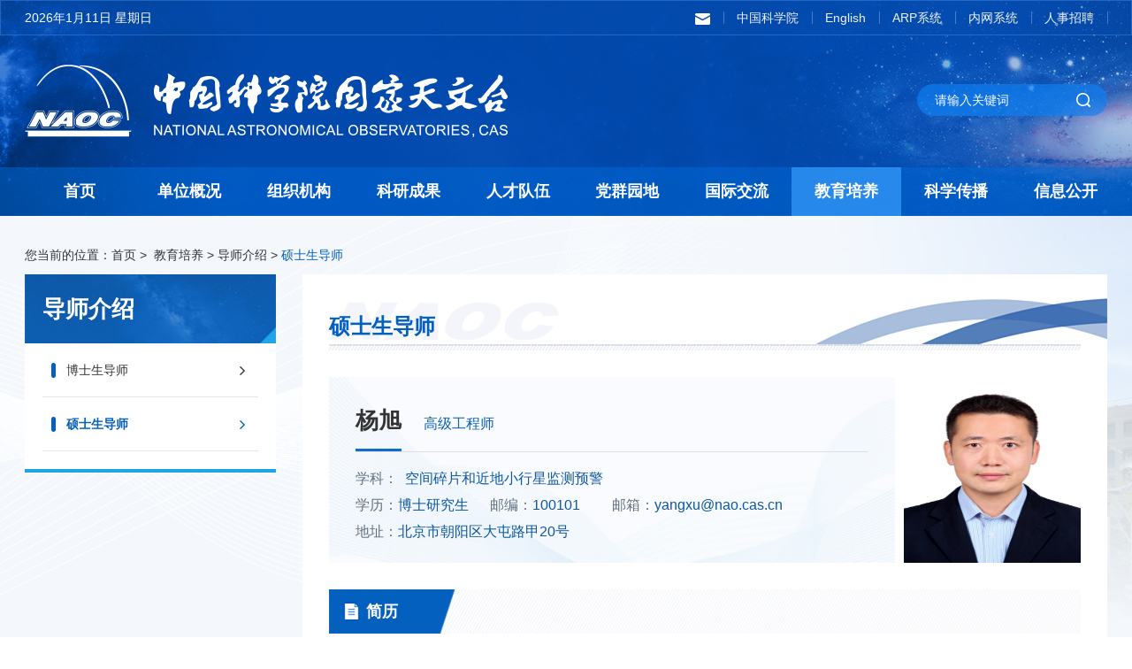

--- FILE ---
content_type: text/html
request_url: http://www.nao.cas.cn/jypy/ds/ssds/202301/t20230110_6598223.html
body_size: 12434
content:
<!DOCTYPE html>
<html lang="en">

<head>
  <meta charset="utf-8">
<meta http-equiv="X-UA-Compatible" content="IE=edge">
<meta name="viewport"
  content="width=device-width,initial-scale=1.0,minimum-scale=1.0,maximum-scale=1.0,user-scalable=no">
<!-- 网站描述 -->
<meta name="keywords" content="">
<meta name="description" content="">
<meta name="robots" content="index,follow">
<meta name="application-name" content="">
  <title>
    硕士生导师--
    中国科学院国家天文台
  </title>

  <link rel="icon" href="//nao.cas.cn/images/logoicon.png" sizes="16*16">
<!-- Link bootstrap -->
<link href="//api.cas.cn/lib/font-awesome/4.7.0/css/font-awesome.min.css" rel="stylesheet">
<link href="//nao.cas.cn/images/components-animate.min.css" rel="stylesheet">
<link href="//nao.cas.cn/images/components-bootstrap.min.css" rel="stylesheet">
<link href="//nao.cas.cn/images/common-components.css" rel="stylesheet">
<!-- 本地样式 -->
<link rel="stylesheet" href="//nao.cas.cn/images/public.css">
<!-- 划过 -->
<link href="//nao.cas.cn/images/hover-main.css" rel="stylesheet"> 
<!-- 细览 -->
<link href="//nao.cas.cn/images/xilan.css" rel="stylesheet">
<!-- pc -->
<link rel="stylesheet" href="//nao.cas.cn/images/index-style.css">
<!-- 手机 -->
<link rel="stylesheet" href="//nao.cas.cn/images/index-style-media.css">
<script src="//nao.cas.cn/images/components-jquery.min.js"></script>
  <style>
    .rc-detail .info-top .box-info {
      min-height: 210px;
      height: auto;
      padding-bottom: 20px;
    }
.rc-detail .info-groups .info-txt div,.rc-detail .info-groups .info-txt p{
margin:20px 0;
}
  </style>
</head>

<body>
  <header class="header">
  <div class="fix header-top-box">
    <div class="container header-top fix">
      <div class="header-date"> <span id="time"></span> </div>
      <div class="tools">
        <div class="search-trigger"></div>
      </div>
      <ul class="header-nav">
        <li>
          <a href="https://mail.cstnet.cn/" style="padding-left: 0;"  class="a-txt" target="_blank"><img src="//nao.cas.cn/images/youjian.png" alt="" /></a>
          <a href="https://mail.cstnet.cn/" style="padding-left: 0;" class="a-icon"  target="_blank"><img src="//nao.cas.cn/images/a-icon5.png" alt="" /></a>
        
        </li>
        <li>
          <a href="https://www.cas.cn/"   class="a-txt" target="_blank">中国科学院</a>
          <a href="https://www.cas.cn/" class="a-icon"  target="_blank"><img src="//nao.cas.cn/images/a-icon1.png" alt="" /></a>

        </li>
        <li>
          <a href="http://english.nao.cas.cn/"  class="a-txt" target="_blank">English</a>
          <a href="http://english.nao.cas.cn/" class="a-icon"  target="_blank"><img src="//nao.cas.cn/images/a-icon2.png" alt="" /></a>

        </li>
        <li>
          <a href="https://nao.arp.cn/"  class="a-txt" target="_blank">ARP系统</a>
          <a href="https://nao.arp.cn/" class="a-icon"  target="_blank"><img src="//nao.cas.cn/images/a-icon3.png" alt="" /></a>
          
        </li>
        <li>
          <a href="http://10.0.11.11:8080/base/menu/goALLDoor"  class="a-txt" target="_blank">内网系统</a>
          <a href="http://10.0.11.11:8080/base/menu/goALLDoor" class="a-icon"  target="_blank"><img src="//nao.cas.cn/images/a-icon4.png" alt="" /></a>

        </li>
        <li>
          <a href="//zp.bao.ac.cn/"  class="a-txt" target="_blank">人事招聘</a>
          <a href="//zp.bao.ac.cn/" class="a-icon"  target="_blank"><img src="//nao.cas.cn/images/a-icon5.png" alt="" /></a>
          
        </li>
      </ul>
    </div>
  </div>

  <div class="fix header-logo-box">
    <div class="container fix">
      <a class="header-logo" href="https://nao.cas.cn/">
        <picture>
          <img src="//nao.cas.cn/images/twt-logo.png" class="logo" alt="logo" />
        </picture>
      </a>
      <div class="header-other">
        <div class="tools">
          <form class="search-box" name="searchform" id="searchform"
            action="https://nao.cas.cn/qwjs/index.html" method="get"
            target="_top">
            <input type="hidden" name="keyword" id="keywords" value="" />
            <input type="text" name="searchword" id="searchword" class="s-inp" placeholder="请输入关键词" />
            <input type="submit" name="" class="s-btn" id="sub-pc" value="" />
          </form>
        </div>
      </div>
    </div>
  </div>

  <div class="nav-groups  fix">
    <!-- pc -->
    <nav class="navbar navbar-default bootsnav bootsnavdef pc-menu">
      <div class="container">

        <div class="collapse navbar-collapse" id="navbar-menu-pc">
          <ul class="nav navbar-nav navbar-right fix" data-in="fadeInDown" data-out="fadeOutUp">
            <li class="fir-li "><a href="https://nao.cas.cn/" class="fir-a">首页</a></li>

            <li class="fir-li dropdown megamenu-fw">
              <a href="https://nao.cas.cn/ndw/" class="fir-a dropdown-toggle" data-toggle="dropdown">单位概况</a>
              <ul class="dropdown-menu megamenu-content se-nav" role="menu">
                <li>
                  <div class="row">
                    <div class="col-menu col-md-4">
                      <div class="title title-box">

                        <img class="tit-img" src="//nao.cas.cn/images/dw-nav-lg.png" alt="" />


                        <div class="tit">
                          <a href="https://nao.cas.cn/ndw/dwjj/">单位简介</a>
                        </div>
                      </div>
                      <div class="content">
                        <ul class="menu-col">
                          <li><a href="https://nao.cas.cn/ndw/dwjj/" class="img-box">
                              
                                <img src="https://nao.cas.cn/ndw/dwjj/202203/W020220330630118637308.png" alt="" />
                              
                            </a></li>
                          <li><a href="https://nao.cas.cn/ndw/dwjj/" class="txt-box">
                              
                                中国科学院国家天文台（简称“国家天文台” ）成立于2001年4月，是由中国科学院北京天文台（ 1958年成立） 、云南天文台（ 1972年成立，其前身是原“中央研究院”天文研究所1938年迁至昆明建设的“凤凰山天文台” ） 、南京天文光学技术研究所（ 2001年成立。其前身是1958年成立的南京天文仪器研制中心科研部分和高技术镜面实验室） 、乌鲁木齐天文站（ 1987年更为此名，其前身是1957年成立的乌鲁木齐人造卫星观测站）和长春人造卫星观测站（ 1957年成立）等两台一所两站整合而成。
                              

                            </a>
                          </li>

                          <li><a href="https://nao.cas.cn/ndw/dwjj/" class="learn-more">【了解详情 +】</a>
                          </li>
                        </ul>
                      </div>
                    </div>
                    <div class="col-menu col-md-4">
                      <div class="title title-box">
                        <img class="tit-img" src="//nao.cas.cn/images/dw-nav-lg.png" alt="" />
                        <div class="tit">
                          <a href="https://nao.cas.cn/ndw/tzzc/">台长致辞</a>
                        </div>
                      </div>
                      <div class="content">
                        <ul class="menu-col tz">
                          <li>
                            <a href="https://nao.cas.cn/ndw/tzzc/" class="tz-cont fix">
                              

                                <div class="cont" style="width: 100% !important;">
                                  中国科学院国家天文台（以下简称国家天文台）成立于2001年4月，是适应国家基础研究工作的需求，在中国科学院知识创新工程试点工作中组建的由中国科学院天文领域原四台三站一中心撤并整合而成的事业单位。国家天文台融入了原北京天文台，由总部及4个直属单位组成，总部位于北京，直属单位分别是云南天文台、南京天文光学技术研究所、乌鲁木齐天文站和长春人造卫星观测站。同时，国家天文台是我国天文领域的归口单位，统筹安排我国天文学科发展布局，统筹管理大中型观测设备运行和基地运行，统一组织承担国家级大科学工程建设项目，负责科研工作的宏观协调和指导，统筹优化资源和人员配置。
                                </div>
                                <!-- <div class="tz-img-box"><img src="https://nao.cas.cn/ndw/tzzc/202203/W020220330342747432673.jpg" alt="" /></div> -->
                              
                            </a>
                          </li>
                        </ul>
                      </div>
                      <div class="title title-box">
                        <img class="tit-img" src="//nao.cas.cn/images/dw-nav-lg.png" alt="" />
                        <div class="tit">
                          <a href="https://nao.cas.cn/ndw/xrld/">现任领导</a>
                        </div>
                      </div>
                      <div class="content">
                        <style>
                          nav.navbar.bootsnav ul.dropdown-menu.megamenu-content .content ul.name-list li a{
                              display: inline-block;
                              width: auto;
                            }
                        </style>
                        <ul class="menu-col name-list fix">
                          <li><span class="list-zw">党委书记：</span><a href="//www.nao.cas.cn/ndw/xrld/" >汪洪岩</a></li>
                          <li><span class="list-zw">台长、党委副书记：</span><a href="//www.nao.cas.cn/ndw/xrld/" >刘继峰</a></li>
                           <li><span class="list-zw">副台长：</span><a href="//www.nao.cas.cn/ndw/xrld/" > 赵公博&emsp;&emsp;姜&emsp;鹏&emsp;&emsp;刘建军</a></li>
                          <li><span class="list-zw">纪委书记：</span><a href="//www.nao.cas.cn/ndw/xrld/">欧&emsp;云</a></li>
                          <li><span class="list-zw">副台长（兼）：</span><a href="//www.pmo.cas.cn/ztjj2019/xrld2019/201910/t20191029_5413698.html" target="_blank" >赵长印</a> <a href="//shao.cas.cn/sourcedb/zw/zjrck/201803/t20180305_4969814.html" target="_blank">孔大力</a> <a href="//www.ynao.cas.cn/jggk/xrld/" target="_blank">陈雪飞</a> <a href="//sourcedb.niaot.cas.cn/zw/zjrc/201105/t20110504_3127354.html" target="_blank">宫雪非</a> <a href="//www.xao.ac.cn/dwgk/xrld/202412/t20241230_7511733.html" target="_blank">周霞</a> </span></li>
                        </ul>
                        <ul class="menu-col fix">
                          <li class="col-md-6 leadered">
                            <a href="https://nao.cas.cn/ndw/lrld/ ">
                              历任台长</a>
                          </li>
                          <li class="col-md-6 leadered">
                            <a href="https://nao.cas.cn/ndw/ddwyh/">
                              党的委员会</a>

                          </li>
                          <li class="col-md-6 leadered">
                            <a href="https://nao.cas.cn/ndw/xswyh/">
                              学术委员会</a>

                          </li>
                          <li class="col-md-6 leadered">
                            <a href="https://nao.cas.cn/ndw/xwp/">
                              学位委员会</a>

                          </li>
                          <li class="col-md-6 leadered">
                            <a href="https://nao.cas.cn/ndw/lsyg/">
                              历史沿革</a>

                          </li>
                          <li class="col-md-6 leadered">
                            <a href="https://nao.cas.cn/ndw/dsj/">
                              大事记</a>

                          </li>
                        </ul>
                      </div>
                    </div>
                    <div class="col-menu col-md-4">
                      <div class="title title-box">
                        <img class="tit-img" src="//nao.cas.cn/images/dw-nav-lg.png" alt="" />
                        <div class="tit">
                          <a href="https://nao.cas.cn/ndw/zsdw/">直属单位</a>
                        </div>
                      </div>
                      <div class="content">
                        <ul class="menu-col zsdw-box fix">
                          
                            <li class="col-md-6 zsli">
                              <a href="http://www.ynao.cas.cn/" target="_blank" class="button-a button7"
                                style="background: url(https://nao.cas.cn/ndw/zsdw/202203/W020220330677094324854.png) no-repeat center center;">
                                <span>云南天文台</span>
                              </a>
                            </li>
                          
                            <li class="col-md-6 zsli">
                              <a href="http://www.niaot.cas.cn/" target="_blank" class="button-a button7"
                                style="background: url(https://nao.cas.cn/ndw/zsdw/202203/W020220330677212416113.png) no-repeat center center;">
                                <span>南京天文光学技术研究所</span>
                              </a>
                            </li>
                          
                            <li class="col-md-6 zsli">
                              <a href="http://www.xao.ac.cn/" target="_blank" class="button-a button7"
                                style="background: url(https://nao.cas.cn/ndw/zsdw/202203/W020220330678942368493.png) no-repeat center center;">
                                <span>新疆天文台</span>
                              </a>
                            </li>
                          
                            <li class="col-md-6 zsli">
                              <a href="http://www.cho.ac.cn/" target="_blank" class="button-a button7"
                                style="background: url(https://nao.cas.cn/ndw/zsdw/202203/W020220330679072856167.png) no-repeat center center;">
                                <span>长春人造卫星观测站</span>
                              </a>
                            </li>
                          
                        </ul>
                      </div>
<!-- 
                      <div class="title title-box">
                        <img class="tit-img" src="//nao.cas.cn/images/dw-nav-lg.png" alt="" />
                        <div class="tit">
                          <a href="https://nao.cas.cn/ndw/sljg/">四类机构</a>
                        </div>
                      </div>
                      <div class="content">
                        <ul class="menu-col sljg-box fix">

                          
                          
                          
                        </ul>
                      </div> -->

                      <div class="title title-box">
                        <img class="tit-img" src="//nao.cas.cn/images/dw-nav-lg.png" alt="" />
                        <div class="tit">
                          <a href="https://nao.cas.cn/ndw/ytdw/">依托单位</a>
                        </div>
                      </div>
                      <div class="content">
                        <ul class="menu-col ytdw-box fix">
                          
                            <li class="col-md-6 zsli">
                              <a href="#" target="_blank" class="button-a button7"
                                style="background: url(https://nao.cas.cn/ndw/ytdw/202203/W020220330678095721415.png) no-repeat center center;">
                                <span>国家航天局空间碎片<br>监测与应用中心</span>
                              </a>
                            </li>
                          
                          
                            <li class="col-md-6 zsli">
                              <a href="http://www.cassaca.org/zh/" target="_blank" class="button-a button7"
                                style="background: url(https://nao.cas.cn/ndw/ytdw/202203/W020220330678353564128.png) no-repeat center center;">
                                <span>中国科学院<br>南美天文研究中心</span>
                              </a>
                            </li>
                          
                          
                            <li class="col-md-6 zsli">
                              <a href="https://nadc.china-vo.org/" target="_blank" class="button-a button7"
                                style="background: url(https://nao.cas.cn/ndw/ytdw/202203/W020220330682748356956.png) no-repeat center center;">
                                <span>国家天文科学数据中心</span>
                              </a>
                            </li>
                          
                          
                            <li class="col-md-6 zsli">
                              <a href="http://astro.ucas.ac.cn/" target="_blank" class="button-a button7"
                                style="background: url(https://nao.cas.cn/ndw/ytdw/202203/W020220330678489152992.png) no-repeat center center;">
                                <span>中国科学院大学<br>天文与空间科学学院</span>
                              </a>
                            </li>
                          
                        </ul>
                      </div>

                    </div>
                  </div>
                </li>
              </ul>
            </li>
            <li class="fir-li dropdown megamenu-fw">
              <a href="https://nao.cas.cn/nzz/" class="fir-a dropdown-toggle" data-toggle="dropdown">组织机构</a>
              <ul class="dropdown-menu megamenu-content se-nav" role="menu">
                <li>
                  <div class="row">
                    <div class="col-menu col-xs-4ths">
                      <div class="title title-box">
                        <img class="tit-img" src="//nao.cas.cn/images/dw-nav-lg.png" alt="" />
                        <div class="tit">
                          <a href="https://nao.cas.cn/nzz/kybm/">科研部门</a>
                        </div>
                      </div>
                      <div class="content cont-list">
                        <ul class="menu-col">
                          
                            <li><a href="https://nao.cas.cn/nzz/kybm/gx/">
                                光学天文研究部</a></li>
                          
                            <li><a href="https://nao.cas.cn/nzz/kybm/sd/">
                                射电天文研究部</a></li>
                          
                            <li><a href="https://nao.cas.cn/nzz/kybm/xx/">
                                星系宇宙学研究部</a></li>
                          
                            <li><a href="https://nao.cas.cn/nzz/kybm/ty/">
                                太阳物理研究部</a></li>
                          
                            <li><a href="https://nao.cas.cn/nzz/kybm/kj/">
                                空间科学研究部</a></li>
                          
                            <li><a href="https://nao.cas.cn/nzz/kybm/yq/">
                                月球与深空探测研究部</a></li>
                          
                            <li><a href="https://nao.cas.cn/nzz/kybm/yy/">
                                应用天文研究部</a></li>
                          
                            <li><a href="https://nao.cas.cn/nzz/kybm/skzx/">
                                深空专项研究中心</a></li>
                          
                        </ul>
                      </div>
                    </div>
                    <!-- <div class="col-menu col-xs-5ths">
                      <div class="title title-box">
                        <img class="tit-img" src="//nao.cas.cn/images/dw-nav-lg.png" alt="" />
                        <div class="tit">
                          <a href="https://nao.cas.cn/nzz/yzds/">院重点实验室</a>
                        </div>
                      </div>
                      <div class="content cont-list">
                        <ul class="menu-col">
                          
                        </ul>
                      </div>
                    </div> -->
                    <div class="col-menu col-xs-4ths">
                      <div class="title title-box">
                        <img class="tit-img" src="//nao.cas.cn/images/dw-nav-lg.png" alt="" />
                        <div class="tit">
                          <a href="https://nao.cas.cn/nzz/gctz/">观测台站</a>
                        </div>
                      </div>
                      <div class="content cont-list">
                        <ul class="menu-col">
                          
                            <li><a href="https://nao.cas.cn/nzz/gctz/">
                              兴隆观测基地</a></li>
                          
                            <li><a href="https://nao.cas.cn/nzz/gctz/">
                              怀柔观测基地</a></li>
                          
                            <li><a href="https://nao.cas.cn/nzz/gctz/">
                              西藏天文观测基地</a></li>
                          
                            <li><a href="https://nao.cas.cn/nzz/gctz/">
                              中阿射电观测基地</a></li>
                          
                            <li><a href="https://nao.cas.cn/nzz/gctz/">
                              冷湖基地</a></li>
                          
                            <li><a href="https://nao.cas.cn/nzz/gctz/">
                              密云观测站</a></li>
                          
                            <li><a href="https://nao.cas.cn/nzz/gctz/">
                              武清观测站</a></li>
                          
                            <li><a href="https://nao.cas.cn/nzz/gctz/">
                              红柳峡观测站</a></li>
                          
                            <li><a href="https://nao.cas.cn/nzz/gctz/">
                              乌拉斯台观测站</a></li>
                          
                            <li><a href="https://nao.cas.cn/nzz/gctz/">
                              慕士塔格观测站</a></li>
                          
                        </ul>
                      </div>
                    </div>
                    <div class="col-menu col-xs-4ths">
                      <div class="title title-box">
                        <img class="tit-img" src="//nao.cas.cn/images/dw-nav-lg.png" alt="" />
                        <div class="tit">
                          <a href="https://nao.cas.cn/nzz/glzcbm/">管理支撑部门</a>
                        </div>
                      </div>
                      <div class="content cont-list">
                        <ul class="menu-col">
                          
                            <li><a href="https://nao.cas.cn/nzz/glzcbm/">
                              党委办公室</a></li>
                          
                            <li><a href="https://nao.cas.cn/nzz/glzcbm/">
                              台务办公室</a></li>
                          
                            <li><a href="https://nao.cas.cn/nzz/glzcbm/">
                              科技计划处</a></li>
                          
                            <li><a href="https://nao.cas.cn/nzz/glzcbm/">
                              工程项目处</a></li>
                          
                            <li><a href="https://nao.cas.cn/nzz/glzcbm/">
                              人事处</a></li>
                          
                            <li><a href="https://nao.cas.cn/nzz/glzcbm/">
                              教育处</a></li>
                          
                            <li><a href="https://nao.cas.cn/nzz/glzcbm/">
                              条件保障处</a></li>
                          
                            <li><a href="https://nao.cas.cn/nzz/glzcbm/">
                              财务处</a></li>
                          
                            <li><a href="https://nao.cas.cn/nzz/glzcbm/">
                              纪检监督审计处</a></li>
                          
                            <li><a href="https://nao.cas.cn/nzz/glzcbm/">
                              信息化与科学传播中心</a></li>
                          
                            <li><a href="https://nao.cas.cn/nzz/glzcbm/">
                              所级公共技术中心</a></li>
                          
                        </ul>
                      </div>
                      
                    </div>
                    <div class="col-menu col-xs-4ths">
                      <div class="title title-box">
                        <img class="tit-img" src="//nao.cas.cn/images/dw-nav-lg.png" alt="" />
                        <div class="tit">
                          <a href="https://nao.cas.cn/nzz/tzqy/">投资企业</a>
                        </div>
                      </div>
                      <ul class="content cont-list">
                        
                        <li><a href="https://nao.cas.cn/nzz/tzqy/">北京天宇星投资有限<br>责任公司</a></li>
                        
                        
                      </ul>
                    </div>
                  </div>
                </li>
              </ul>
            </li>

              <li class="fir-li dropdown">
               <a ignoreapd="1" href="//nao.cas.cn/../../nky/" class="fir-a dropdown-toggle" data-toggle="dropdown">科研成果</a>
                <ul class="dropdown-menu jy-nav">
                  
                    <li><a ignoreapd="1" href="//nao.cas.cn/../../nky/hj/" target="_top">
                                        获奖</a></li>
                  
                    <li><a ignoreapd="1" href="//nao.cas.cn/../../nky/lw/" target="_top">
                                        论文</a></li>
                  
                    <li><a ignoreapd="1" href="//nao.cas.cn/../../nky/zz/" target="_top">
                                        著作</a></li>
                  
                    <li><a ignoreapd="1" href="//nao.cas.cn/../../nky/zl/" target="_top">
                                        专利</a></li>
                  
                    <li><a ignoreapd="1" href="//nao.cas.cn/../../nky/rj/" target="_top">
                                        软件著作权</a></li>
                  
                </ul>
              </li>
               <li class="fir-li dropdown">
                <a  ignoreapd="1" href="//nao.cas.cn/../../nrc/" class="fir-a dropdown-toggle" data-toggle="dropdown">人才队伍</a>
                <ul class="dropdown-menu jy-nav">
                  
                    <li><a ignoreapd="1" href="//nao.cas.cn/../../nrc/ys/" target="_top">
                                        院士</a></li>
                  
                    <li><a ignoreapd="1" href="//nao.cas.cn/../../nrc/jc/" target="_top">
                                        杰出青年科学基金获得者</a></li>
                  
                    <li><a ignoreapd="1" href="//nao.cas.cn/../../nrc/yx/" target="_top">
                                        优秀青年科学基金获得者</a></li>
                  
                    <li><a ignoreapd="1" href="//nao.cas.cn/../../nrc/zg/" target="_top">
                                        正高级专业技术人员</a></li>
                  
                    <li><a ignoreapd="1" href="//nao.cas.cn/../../nrc/zk/" target="_top">
                                        中国科学院青促会会员</a></li>
                  
                </ul>
              </li>
               <li class="fir-li dropdown">
                <a  ignoreapd="1" href="//nao.cas.cn/../../dqyd2024/" class="fir-a dropdown-toggle" data-toggle="dropdown">党群园地</a>
                <ul class="dropdown-menu jy-nav">
                  
                    <li><a ignoreapd="1" href="//nao.cas.cn/../../dqyd2024/zzjg_148230/" target="_top">
                                        组织机构</a></li>
                  
                    <li><a ignoreapd="1" href="//nao.cas.cn/../../dqyd2024/gzdt/" target="_top">
                                        工作动态</a></li>
                  
                    <li><a ignoreapd="1" href="//nao.cas.cn/../../dqyd2024/ztdj/" target="_top">
                                        专题学习</a></li>
                  
                </ul>
              </li>
 
              <li class="fir-li dropdown">
                <a  ignoreapd="1" href="//nao.cas.cn/../../njl/" class="fir-a dropdown-toggle" data-toggle="dropdown">国际交流</a>
                <ul class="dropdown-menu jy-nav">
                  
                    <li><a ignoreapd="1" href="//nao.cas.cn/../../njl/gk/" target="_top">
                                        概况</a></li>
                  
                    <li><a ignoreapd="1" href="//nao.cas.cn/../../njl/xm/" target="_top">
                                        合作项目</a></li>
                  
                    <li><a ignoreapd="1" href="//nao.cas.cn/../../njl/jl/" target="_top">
                                        工作动态</a></li>
                  
                </ul>
              </li>
 
              <li class="fir-li dropdown">
                <a  ignoreapd="1" href="//nao.cas.cn/../../jypy/" class="fir-a dropdown-toggle" data-toggle="dropdown">教育培养</a>
                <ul class="dropdown-menu jy-nav">
                  
                    <li><a ignoreapd="1" href="//nao.cas.cn/../../jypy/jy/" target="_top">
                                        教育动态</a></li>
                  
                    <li><a ignoreapd="1" href="//nao.cas.cn/../../jypy/ds/" target="_top">
                                        导师介绍</a></li>
                  
                    <li><a ignoreapd="1" href="//nao.cas.cn/../../jypy/bs/" target="_top">
                                        博士后流动站</a></li>
                  
                </ul>
              </li>
 
              <li class="fir-li dropdown">
                <a  ignoreapd="1" href="//nao.cas.cn/../../ncb/" class="fir-a dropdown-toggle" data-toggle="dropdown">科学传播</a>
                <ul class="dropdown-menu jy-nav">
                  
                    <li><a ignoreapd="1" href="//nao.cas.cn/../../ncb/gz/" target="_top">
                                        工作动态</a></li>
                  
                    <li><a ignoreapd="1" href="//nao.cas.cn/../../ncb/kp/" target="_top">
                                        科普基地</a></li>
                  
                    <li><a ignoreapd="1" href="//nao.cas.cn/../../ncb/kx/" target="_top">
                                        科学传播资源</a></li>
                  
                </ul>
              </li>
 
              <li class="fir-li dropdown">
                <a  ignoreapd="1" href="//nao.cas.cn/../../ngk/" class="fir-a dropdown-toggle" data-toggle="dropdown">信息公开</a>
                <ul class="dropdown-menu jy-nav">
                  
                    <li><a ignoreapd="1" href="//nao.cas.cn/../../ngk/gd/" target="_top">
                                        信息公开规定</a></li>
                  
                    <li><a ignoreapd="1" href="//nao.cas.cn/../../ngk/zn/" target="_top">
                                        信息公开指南</a></li>
                  
                    <li><a ignoreapd="1" href="//nao.cas.cn/../../ngk/ml/" target="_top">
                                        信息公开目录</a></li>
                  
                    <li><a ignoreapd="1" href="//nao.cas.cn/../../ngk/bf/" target="_top">
                                        信息公开申请办法</a></li>
                  
                    <li><a ignoreapd="1" href="//nao.cas.cn/../../ngk/bg/" target="_top">
                                        信息公开报告</a></li>
                  
                    <li><a ignoreapd="1" href="//nao.cas.cn/../../ngk/fs/" target="_top">
                                        信息公开联系方式</a></li>
                  
                </ul>
              </li>
          </ul>
        </div>
      </div>
    </nav>
    <!--ipad  phone -->
    <nav class="navbar navbar-default bootsnav bootsnavdef phone-menu">
      <div class="container">
        <div class="navbar-header">

          <button type="button" class="navbar-toggle" data-toggle="collapse" data-target="#navbar-menu-phone">
            <i class="fa fa-bars"></i>
          </button>

        </div>
        <div class="collapse navbar-collapse" id="navbar-menu-phone">
          <ul class="nav navbar-nav navbar-right fix" data-in="fadeInDown" data-out="fadeOutUp">
            <li class="fir-li"><a href="https://nao.cas.cn/"
                class="fir-a">首页</a></li>
            
              <li class="fir-li dropdown">
                <a href="https://nao.cas.cn/ndw/" class="fir-a dropdown-toggle"
                  data-toggle="dropdown">
                  单位概况</a>
                <ul class="dropdown-menu jy-nav">
                  
                    <li class="dropdown">
                      <a href="https://nao.cas.cn/ndw/dwjj/" class="dropdown-toggle"
                        data-toggle="dropdown">
                        单位简介</a>
                      <ul class="dropdown-menu phone-ky">
                        
                      </ul>
                    </li>
                  
                    <li class="dropdown">
                      <a href="https://nao.cas.cn/ndw/tzzc/" class="dropdown-toggle"
                        data-toggle="dropdown">
                        台长致辞</a>
                      <ul class="dropdown-menu phone-ky">
                        
                      </ul>
                    </li>
                  
                    <li class="dropdown">
                      <a href="https://nao.cas.cn/ndw/xrld/" class="dropdown-toggle"
                        data-toggle="dropdown">
                        现任领导</a>
                      <ul class="dropdown-menu phone-ky">
                        
                      </ul>
                    </li>
                  
                    <li class="dropdown">
                      <a href="https://nao.cas.cn/ndw/lrld/" class="dropdown-toggle"
                        data-toggle="dropdown">
                        历任台长</a>
                      <ul class="dropdown-menu phone-ky">
                        
                      </ul>
                    </li>
                  
                    <li class="dropdown">
                      <a href="https://nao.cas.cn/ndw/ddwyh/" class="dropdown-toggle"
                        data-toggle="dropdown">
                        党的委员会</a>
                      <ul class="dropdown-menu phone-ky">
                        
                          <li><a href="https://nao.cas.cn/ndw/ddwyh/dw/">
                              党委</a></li>
                        
                          <li><a href="https://nao.cas.cn/ndw/ddwyh/jw/">
                              纪委</a></li>
                        
                      </ul>
                    </li>
                  
                    <li class="dropdown">
                      <a href="https://nao.cas.cn/ndw/xswyh/" class="dropdown-toggle"
                        data-toggle="dropdown">
                        学术委员会</a>
                      <ul class="dropdown-menu phone-ky">
                        
                      </ul>
                    </li>
                  
                    <li class="dropdown">
                      <a href="https://nao.cas.cn/ndw/xwp/" class="dropdown-toggle"
                        data-toggle="dropdown">
                        学位委员会</a>
                      <ul class="dropdown-menu phone-ky">
                        
                      </ul>
                    </li>
                  
                    <li class="dropdown">
                      <a href="https://nao.cas.cn/ndw/lsyg/" class="dropdown-toggle"
                        data-toggle="dropdown">
                        历史沿革</a>
                      <ul class="dropdown-menu phone-ky">
                        
                      </ul>
                    </li>
                  
                    <li class="dropdown">
                      <a href="https://nao.cas.cn/ndw/dsj/" class="dropdown-toggle"
                        data-toggle="dropdown">
                        大事记</a>
                      <ul class="dropdown-menu phone-ky">
                        
                      </ul>
                    </li>
                  
                    <li class="dropdown">
                      <a href="https://nao.cas.cn/ndw/zsdw/" class="dropdown-toggle"
                        data-toggle="dropdown">
                        直属单位</a>
                      <ul class="dropdown-menu phone-ky">
                        
                      </ul>
                    </li>
                  
                    <li class="dropdown">
                      <a href="https://nao.cas.cn/ndw/ytdw/" class="dropdown-toggle"
                        data-toggle="dropdown">
                        依托单位</a>
                      <ul class="dropdown-menu phone-ky">
                        
                      </ul>
                    </li>
                  
                </ul>
              </li>
            
              <li class="fir-li dropdown">
                <a href="https://nao.cas.cn/nzz/" class="fir-a dropdown-toggle"
                  data-toggle="dropdown">
                  组织机构</a>
                <ul class="dropdown-menu jy-nav">
                  
                    <li class="dropdown">
                      <a href="https://nao.cas.cn/nzz/kybm/" class="dropdown-toggle"
                        data-toggle="dropdown">
                        科研部门</a>
                      <ul class="dropdown-menu phone-ky">
                        
                          <li><a href="https://nao.cas.cn/nzz/kybm/gx/">
                              光学天文研究部</a></li>
                        
                          <li><a href="https://nao.cas.cn/nzz/kybm/sd/">
                              射电天文研究部</a></li>
                        
                          <li><a href="https://nao.cas.cn/nzz/kybm/xx/">
                              星系宇宙学研究部</a></li>
                        
                          <li><a href="https://nao.cas.cn/nzz/kybm/ty/">
                              太阳物理研究部</a></li>
                        
                          <li><a href="https://nao.cas.cn/nzz/kybm/kj/">
                              空间科学研究部</a></li>
                        
                          <li><a href="https://nao.cas.cn/nzz/kybm/yq/">
                              月球与深空探测研究部</a></li>
                        
                          <li><a href="https://nao.cas.cn/nzz/kybm/yy/">
                              应用天文研究部</a></li>
                        
                          <li><a href="https://nao.cas.cn/nzz/kybm/skzx/">
                              深空专项研究中心</a></li>
                        
                      </ul>
                    </li>
                  
                    <li class="dropdown">
                      <a href="https://nao.cas.cn/nzz/gctz/" class="dropdown-toggle"
                        data-toggle="dropdown">
                        观测台站</a>
                      <ul class="dropdown-menu phone-ky">
                        
                          <li><a href="https://nao.cas.cn/nzz/gctz/xl/">
                              兴隆观测基地</a></li>
                        
                          <li><a href="https://nao.cas.cn/nzz/gctz/hr/">
                              怀柔观测基地</a></li>
                        
                          <li><a href="https://nao.cas.cn/nzz/gctz/xz/">
                              西藏天文观测基地</a></li>
                        
                          <li><a href="https://nao.cas.cn/nzz/gctz/za/">
                              中阿射电观测基地</a></li>
                        
                          <li><a href="https://nao.cas.cn/nzz/gctz/lh/">
                              冷湖基地</a></li>
                        
                          <li><a href="https://nao.cas.cn/nzz/gctz/my/">
                              密云观测站</a></li>
                        
                          <li><a href="https://nao.cas.cn/nzz/gctz/wq/">
                              武清观测站</a></li>
                        
                          <li><a href="https://nao.cas.cn/nzz/gctz/hl/">
                              红柳峡观测站</a></li>
                        
                          <li><a href="https://nao.cas.cn/nzz/gctz/wl/">
                              乌拉斯台观测站</a></li>
                        
                          <li><a href="https://nao.cas.cn/nzz/gctz/ms/">
                              慕士塔格观测站</a></li>
                        
                      </ul>
                    </li>
                  
                    <li class="dropdown">
                      <a href="https://nao.cas.cn/nzz/glzcbm/" class="dropdown-toggle"
                        data-toggle="dropdown">
                        管理支撑部门</a>
                      <ul class="dropdown-menu phone-ky">
                        
                      </ul>
                    </li>
                  
                    <li class="dropdown">
                      <a href="https://nao.cas.cn/nzz/tzqy/" class="dropdown-toggle"
                        data-toggle="dropdown">
                        投资企业</a>
                      <ul class="dropdown-menu phone-ky">
                        
                          <li><a href="https://nao.cas.cn/nzz/tzqy/bjt/">
                              北京天宇星投资有限责任公司</a></li>
                        
                      </ul>
                    </li>
                  
                </ul>
              </li>
            
              <li class="fir-li dropdown">
                <a href="https://nao.cas.cn/nky/" class="fir-a dropdown-toggle"
                  data-toggle="dropdown">
                  科研成果</a>
                <ul class="dropdown-menu jy-nav">
                  
                    <li class="dropdown">
                      <a href="https://nao.cas.cn/nky/hj/" class="dropdown-toggle"
                        data-toggle="dropdown">
                        获奖</a>
                      <ul class="dropdown-menu phone-ky">
                        
                      </ul>
                    </li>
                  
                    <li class="dropdown">
                      <a href="https://nao.cas.cn/nky/lw/" class="dropdown-toggle"
                        data-toggle="dropdown">
                        论文</a>
                      <ul class="dropdown-menu phone-ky">
                        
                      </ul>
                    </li>
                  
                    <li class="dropdown">
                      <a href="https://nao.cas.cn/nky/zz/" class="dropdown-toggle"
                        data-toggle="dropdown">
                        著作</a>
                      <ul class="dropdown-menu phone-ky">
                        
                      </ul>
                    </li>
                  
                    <li class="dropdown">
                      <a href="https://nao.cas.cn/nky/zl/" class="dropdown-toggle"
                        data-toggle="dropdown">
                        专利</a>
                      <ul class="dropdown-menu phone-ky">
                        
                      </ul>
                    </li>
                  
                    <li class="dropdown">
                      <a href="https://nao.cas.cn/nky/rj/" class="dropdown-toggle"
                        data-toggle="dropdown">
                        软件著作权</a>
                      <ul class="dropdown-menu phone-ky">
                        
                      </ul>
                    </li>
                  
                </ul>
              </li>
            
            
              <li class="fir-li dropdown">
                <a href="https://nao.cas.cn/nrc/" class="fir-a dropdown-toggle"
                  data-toggle="dropdown">
                  人才队伍</a>
                <ul class="dropdown-menu jy-nav">
                  
                    <li class="dropdown">
                      <a href="https://nao.cas.cn/nrc/ys/" class="dropdown-toggle"
                        data-toggle="dropdown">
                        院士</a>
                      <ul class="dropdown-menu phone-ky">
                        
                      </ul>
                    </li>
                  
                    <li class="dropdown">
                      <a href="https://nao.cas.cn/nrc/jc/" class="dropdown-toggle"
                        data-toggle="dropdown">
                        杰出青年科学基金获得者</a>
                      <ul class="dropdown-menu phone-ky">
                        
                      </ul>
                    </li>
                  
                    <li class="dropdown">
                      <a href="https://nao.cas.cn/nrc/yx/" class="dropdown-toggle"
                        data-toggle="dropdown">
                        优秀青年科学基金获得者</a>
                      <ul class="dropdown-menu phone-ky">
                        
                      </ul>
                    </li>
                  
                    <li class="dropdown">
                      <a href="https://nao.cas.cn/nrc/zg/" class="dropdown-toggle"
                        data-toggle="dropdown">
                        正高级专业技术人员</a>
                      <ul class="dropdown-menu phone-ky">
                        
                      </ul>
                    </li>
                  
                    <li class="dropdown">
                      <a href="https://nao.cas.cn/nrc/zk/" class="dropdown-toggle"
                        data-toggle="dropdown">
                        中国科学院青促会会员</a>
                      <ul class="dropdown-menu phone-ky">
                        
                      </ul>
                    </li>
                  
                </ul>
              </li>
            
              <li class="fir-li dropdown">
                <a href="https://nao.cas.cn/dqyd2024/" class="fir-a dropdown-toggle"
                  data-toggle="dropdown">
                  党群园地</a>
                <ul class="dropdown-menu jy-nav">
                  
                    <li class="dropdown">
                      <a href="https://nao.cas.cn/dqyd2024/zzjg_148230/" class="dropdown-toggle"
                        data-toggle="dropdown">
                        组织机构</a>
                      <ul class="dropdown-menu phone-ky">
                        
                          <li><a href="https://nao.cas.cn/dqyd2024/zzjg_148230/dw/">
                              党委</a></li>
                        
                          <li><a href="https://nao.cas.cn/dqyd2024/zzjg_148230/jw_148232/">
                              纪委</a></li>
                        
                          <li><a href="https://nao.cas.cn/dqyd2024/zzjg_148230/gh_148233/">
                              工会</a></li>
                        
                          <li><a href="https://nao.cas.cn/dqyd2024/zzjg_148230/tw_148234/">
                              团委</a></li>
                        
                          <li><a href="https://nao.cas.cn/dqyd2024/zzjg_148230/fwh_148235/">
                              妇委会</a></li>
                        
                      </ul>
                    </li>
                  
                    <li class="dropdown">
                      <a href="https://nao.cas.cn/dqyd2024/gzdt/" class="dropdown-toggle"
                        data-toggle="dropdown">
                        工作动态</a>
                      <ul class="dropdown-menu phone-ky">
                        
                      </ul>
                    </li>
                  
                    <li class="dropdown">
                      <a href="https://nao.cas.cn/dqyd2024/ztdj/" class="dropdown-toggle"
                        data-toggle="dropdown">
                        专题学习</a>
                      <ul class="dropdown-menu phone-ky">
                        
                      </ul>
                    </li>
                  
                </ul>
              </li>
            
              <li class="fir-li dropdown">
                <a href="https://nao.cas.cn/njl/" class="fir-a dropdown-toggle"
                  data-toggle="dropdown">
                  国际交流</a>
                <ul class="dropdown-menu jy-nav">
                  
                    <li class="dropdown">
                      <a href="https://nao.cas.cn/njl/gk/" class="dropdown-toggle"
                        data-toggle="dropdown">
                        概况</a>
                      <ul class="dropdown-menu phone-ky">
                        
                      </ul>
                    </li>
                  
                    <li class="dropdown">
                      <a href="https://nao.cas.cn/njl/xm/" class="dropdown-toggle"
                        data-toggle="dropdown">
                        合作项目</a>
                      <ul class="dropdown-menu phone-ky">
                        
                      </ul>
                    </li>
                  
                    <li class="dropdown">
                      <a href="https://nao.cas.cn/njl/jl/" class="dropdown-toggle"
                        data-toggle="dropdown">
                        工作动态</a>
                      <ul class="dropdown-menu phone-ky">
                        
                      </ul>
                    </li>
                  
                </ul>
              </li>
            
              <li class="fir-li dropdown">
                <a href="https://nao.cas.cn/jypy/" class="fir-a dropdown-toggle"
                  data-toggle="dropdown">
                  教育培养</a>
                <ul class="dropdown-menu jy-nav">
                  
                    <li class="dropdown">
                      <a href="https://nao.cas.cn/jypy/jy/" class="dropdown-toggle"
                        data-toggle="dropdown">
                        教育动态</a>
                      <ul class="dropdown-menu phone-ky">
                        
                          <li><a href="https://nao.cas.cn/jypy/jy/zs/">
                              招生信息</a></li>
                        
                          <li><a href="https://nao.cas.cn/jypy/jy/xj/">
                              学籍教务</a></li>
                        
                          <li><a href="https://nao.cas.cn/jypy/jy/py/">
                              培养评优</a></li>
                        
                          <li><a href="https://nao.cas.cn/jypy/jy/xw/">
                              学位答辩</a></li>
                        
                          <li><a href="https://nao.cas.cn/jypy/jy/by/">
                              毕业就业</a></li>
                        
                          <li><a href="https://nao.cas.cn/jypy/jy/lx/">
                              留学生</a></li>
                        
                          <li><a href="https://nao.cas.cn/jypy/jy/yj/">
                              研究生会</a></li>
                        
                      </ul>
                    </li>
                  
                    <li class="dropdown">
                      <a href="https://nao.cas.cn/jypy/ds/" class="dropdown-toggle"
                        data-toggle="dropdown">
                        导师介绍</a>
                      <ul class="dropdown-menu phone-ky">
                        
                          <li><a href="https://nao.cas.cn/jypy/ds/bsds/">
                              博士生导师</a></li>
                        
                          <li><a href="https://nao.cas.cn/jypy/ds/ssds/">
                              硕士生导师</a></li>
                        
                      </ul>
                    </li>
                  
                    <li class="dropdown">
                      <a href="https://nao.cas.cn/jypy/bs/" class="dropdown-toggle"
                        data-toggle="dropdown">
                        博士后流动站</a>
                      <ul class="dropdown-menu phone-ky">
                        
                      </ul>
                    </li>
                  
                </ul>
              </li>
            
              <li class="fir-li dropdown">
                <a href="https://nao.cas.cn/ncb/" class="fir-a dropdown-toggle"
                  data-toggle="dropdown">
                  科学传播</a>
                <ul class="dropdown-menu jy-nav">
                  
                    <li class="dropdown">
                      <a href="https://nao.cas.cn/ncb/gz/" class="dropdown-toggle"
                        data-toggle="dropdown">
                        工作动态</a>
                      <ul class="dropdown-menu phone-ky">
                        
                      </ul>
                    </li>
                  
                    <li class="dropdown">
                      <a href="https://nao.cas.cn/ncb/kp/" class="dropdown-toggle"
                        data-toggle="dropdown">
                        科普基地</a>
                      <ul class="dropdown-menu phone-ky">
                        
                      </ul>
                    </li>
                  
                    <li class="dropdown">
                      <a href="https://nao.cas.cn/ncb/kx/" class="dropdown-toggle"
                        data-toggle="dropdown">
                        科学传播资源</a>
                      <ul class="dropdown-menu phone-ky">
                        
                          <li><a href="https://nao.cas.cn/ncb/kx/kpwz/">
                              科普文章</a></li>
                        
                          <li><a href="https://nao.cas.cn/ncb/kx/kpsp/">
                              科普视频</a></li>
                        
                          <li><a href="https://nao.cas.cn/ncb/kx/kppt/">
                              科普平台</a></li>
                        
                          <li><a href="https://nao.cas.cn/ncb/kx/tw/">
                              工具</a></li>
                        
                      </ul>
                    </li>
                  
                </ul>
              </li>
            
              <li class="fir-li dropdown">
                <a href="https://nao.cas.cn/ngk/" class="fir-a dropdown-toggle"
                  data-toggle="dropdown">
                  信息公开</a>
                <ul class="dropdown-menu jy-nav">
                  
                    <li class="dropdown">
                      <a href="https://nao.cas.cn/ngk/gd/" class="dropdown-toggle"
                        data-toggle="dropdown">
                        信息公开规定</a>
                      <ul class="dropdown-menu phone-ky">
                        
                      </ul>
                    </li>
                  
                    <li class="dropdown">
                      <a href="https://nao.cas.cn/ngk/zn/" class="dropdown-toggle"
                        data-toggle="dropdown">
                        信息公开指南</a>
                      <ul class="dropdown-menu phone-ky">
                        
                      </ul>
                    </li>
                  
                    <li class="dropdown">
                      <a href="https://nao.cas.cn/ngk/ml/" class="dropdown-toggle"
                        data-toggle="dropdown">
                        信息公开目录</a>
                      <ul class="dropdown-menu phone-ky">
                        
                          <li><a href="https://nao.cas.cn/ngk/ml/czjf_1_1/">
                              财政经费</a></li>
                        
                      </ul>
                    </li>
                  
                    <li class="dropdown">
                      <a href="https://nao.cas.cn/ngk/bf/" class="dropdown-toggle"
                        data-toggle="dropdown">
                        信息公开申请办法</a>
                      <ul class="dropdown-menu phone-ky">
                        
                          <li><a href="https://nao.cas.cn/ngk/bf/gm/">
                              在线申请-公民</a></li>
                        
                          <li><a href="https://nao.cas.cn/ngk/bf/fr/">
                              在线申请-法人/其他组织</a></li>
                        
                      </ul>
                    </li>
                  
                    <li class="dropdown">
                      <a href="https://nao.cas.cn/ngk/bg/" class="dropdown-toggle"
                        data-toggle="dropdown">
                        信息公开报告</a>
                      <ul class="dropdown-menu phone-ky">
                        
                      </ul>
                    </li>
                  
                    <li class="dropdown">
                      <a href="https://nao.cas.cn/ngk/fs/" class="dropdown-toggle"
                        data-toggle="dropdown">
                        信息公开联系方式</a>
                      <ul class="dropdown-menu phone-ky">
                        
                      </ul>
                    </li>
                  
                </ul>
              </li>
            

          </ul>
        </div>
      </div>
    </nav>
  </div>

</header>

  <div class="rc-box rc-detail">
    <div class="container">
      <div class="bread-crumbs fix">
    <div class="bread-item-groups fix">
      <div class="bread-location"> 您当前的位置：</div>
      <div class="bread-item">
        <a href="https://nao.cas.cn/">首页</a>&nbsp;&gt;&nbsp;
        <a href="../../../" title="教育培养" class='active CurrChnlCls'>教育培养</a><span>&nbsp;>&nbsp;</span><a href="../../" title="导师介绍" class='active CurrChnlCls'>导师介绍</a><span>&nbsp;>&nbsp;</span><a href="../" title="硕士生导师" class='active CurrChnlCls'>硕士生导师</a> 
      </div>
    </div>
  </div>

      <div class="row">
        <div class="col-md-3">
    <div class="other-menu">
      <div class="menu-title h24">导师介绍</div>
      <div class="menu-cont h18">
        
            <div class="box-a"><a href="../../bsds/" class="a-title "><span>博士生导师</span></a></div>
            
            <div class="box-a"><a href="../" class="a-title "><span>硕士生导师</span></a></div>
            
    
      </div>
    </div>
  </div>
  <script>
    $(document).ready(function(){
      $(".a-title ").removeClass("active");
      var currentChannel = "硕士生导师";
      $(".a-title").each(function(){
        var curtxt = $(this).text();
        if(currentChannel == curtxt){
          $(this).addClass("active");
        }
      });
    });
</script>

        <div class="col-md-9">
          <div class="yjy-cont">
            <div class="yjy-tit-box">
              <div class="yjy-tit">
                硕士生导师
              </div>
            </div>
            <div class="comp-personnel-details-01">
              <div class="row">
                <div class="info-top">
                  <div class="col-md-3 col-sm-4 pl">
                    <div class="box-img">
                      <img src="./P020230110614636159235.jpg" alt="" />
                    </div>
                  </div>
                  <div class="col-md-9 col-sm-8 pr">
                    <div class="box-info">
                      <div class="info-title">
                        <span class="name h24" id="xm">杨旭</span>
                        <span class="names" id="zc">高级工程师</span>
                      </div>
                      <div class="row">
                        <div class="col-lg-12 col-md-12">
                          <div class="box-s">
                            <span class="title-s">学科：</span>
                            <span class="txt-s" id="yjfx"><div class="trs_editor_view TRS_UEDITOR trs_paper_default trs_external"><p> 空间碎片和近地小行星监测预警</p></div></span>
                          </div>
                        </div>
                        <div class="col-lg-3 col-md-3" style="padding: 0;margin-left: 15px;">
                          <div class="box-s">
                            <span class="title-s">学历：</span>
                            <span class="txt-s" id="xl">博士研究生</span>
                          </div>
                        </div>

                        <div class="col-lg-3 col-md-3 yb" style="padding: 0;">
                          <div class="box-s">
                            <span class="title-s">邮编：</span>
                            <span class="txt-s" id="yzbm">100101</span>
                          </div>
                        </div>
                        <div class="col-lg-6 col-md-6 yx" style="padding: 0;margin-left: -15px;">
                          <div class="box-s">
                            <span class="title-s">邮箱：</span>
                            <span class="txt-s" id="dzyj">yangxu@nao.cas.cn</span>
                          </div>
                        </div>

                        <div class="col-lg-12 col-md-12">
                          <div class="box-s">
                            <span class="title-s">地址：</span>
                            <span class="txt-s" id="txdz">北京市朝阳区大屯路甲20号</span>
                          </div>
                        </div>
                      </div>
                    </div>
                  </div>

                </div>
              </div>

              <div class="info-groups">
                <div class="info-title h18">简历</div>
                <div class="info-txt" id="jl"><div class="trs_editor_view TRS_UEDITOR trs_paper_default trs_external"><p>杨旭，男，1984年出生，黑龙江齐齐哈尔人，中共党员，中国科学院国家天文台高级工程师。联合国小行星预警网中国国家航天局代表专家、国际宇航联太空交通管理分委会专家。哈尔滨工业大学飞行器设计与工程专业学士，中国科学院研究生院空间物理学专业硕士，中国科学院大学天文技术与方法专业博士。2010年入职国家天文台工作至今。任空间碎片与时域天文光学巡天工程副总设计师。<span style="font-size: 12pt;">提出空间碎片精准预警研究方向，建立预警初筛和精细评估结合的技术流程，使危险警报事前解除率提高1倍以上，改进算法使预警效率提高50%以上，树立团队在碎片预警领域的技术领先地位。提出近地小行星短期预警评估模型，构建短期风险评价指标。主持新一代预警系统建设，拓展自主监测和高精度数据应用；主持预警服务网建设，涵盖国内主要民商单位并拓展国外用户；组织或参与载人、探月等10余次重大航天任务预警保障；组织委遥卫星避碰、中星5A离轨，参与天宫一号再入等多次空间事件处置。负责空间碎片专项课题1项、空间碎片信息系统1项、近地小行星研究项目1项，负责和参与其他科研项目20余项。申请排名第一的发明专利3项、软件著作权2项，其他排名多项。</span></p><div> </div></div></div>
              </div>
              <div class="info-groups">
                <div class="info-title h18">代表论著</div>
                <div class="info-txt lunzu" id="dblz"><div class="trs_editor_view TRS_UEDITOR trs_paper_default trs_external"><p>1. 杨旭, 赵柯昕, 甘庆波, 刘静, 姚永强. 近地小行星天地基光学监测系统预警能力分析[J]. 北京理工大学学报. 2021, 41(12): 1307-1313 </p><div><span style="font-size: 12pt;">2. LIU Jing, YANG Xu, CHENG Haowen, JIANG Hai, ZHANG Yao, WANG Yueer. Progress of China’s Space Debris Research. Chinese Journal of Space Science, 2022, 42(4): 824-829</span></div><div><span style="font-size: 12pt;">3. LIU Jing, JIANG Hai, YANG Xu, LI Fen, ZHAO Nanying. Space Debris Research Progress of China. Chin. J. Space Sci. 2020, 40(5): 956-961</span></div><div><span style="font-size: 12pt;">4. 杨旭, 刘静, 杨志涛, 刘怡思. 微小卫星利用姿态调整实现碰撞规避可行性分析[C]. 第九届全国空间碎片学术交流会, 2017.</span></div><div><span style="font-size: 12pt;">5. 杨旭，刘静，吴相彬 等. 利用TLE数据分析LEO卫星轨道异常的新方法—综合判据法. 空间科学学报2011, 31(2):223-228</span></div></div></div>
              </div>
            </div>
          </div>
        </div>
      </div>
    </div>

    <div class="rc-search">
      <div class="container">
        <div class="row">
          <div style="display:none;"></div>

        </div>
      </div>
    </div>
  </div>
  <footer class="footer">
    <div class="container f-cont">
      <a href="https://www.cas.cn/" class="f-left cont-img" target="_blank">
        <img src="//nao.cas.cn/images/footer-logo1.png" alt="" />
      </a>
      <div class="f-list">
        <span>版权所有&copy;Copyright 2001-2022 <i style="display: inline-block; font-style: normal;">中国科学院国家天文台版权所有</i></span><br>
        <span><a href="https://beian.miit.gov.cn/" target="_blank">备案序号：京ICP备05002854-1号 </a></span>
        <span>文保网安备案号:1101050056</span><br>
        <span>地址：北京市朝阳区大屯路甲20号</span>
        <span>邮编：100101</span>
        <span>电话：010-64888732</span>
        <span><a href="Mailto:goffice@nao.cas.cn">Email：goffice@nao.cas.cn</a></span>
      </div>
      <div class="f-right">
        
        <a href="../../wj/" target="_blank"  class="jb">
          违法违纪举报
        </a>
        <a href="https://bszs.conac.cn/sitename?method=show&id=414190883804133BE06310291AAC738A" target="_blank">
          <img src="//nao.cas.cn/images/footer-logo2.png" alt="" />
        </a>
      </div>
    </div>
  </footer>
  <script src="//nao.cas.cn/images/components-jquery.min.js"></script>
<script src="//nao.cas.cn/images/components-bootstrap.min.js"></script>
<script src="//nao.cas.cn/images/components-js.js"> </script>
<script src="//nao.cas.cn/images/owl.carousel.min.js"></script>
  <!-- 日期 -->
  <script>
    $(function () {

        var myDate = new Date;
        var year = myDate.getFullYear(); //获取当前年
        var mon = myDate.getMonth() + 1; //获取当前月
        var date = myDate.getDate(); //获取当前日
        // var h = myDate.getHours();//获取当前小时数(0-23)
        // var m = myDate.getMinutes();//获取当前分钟数(0-59)
        // var s = myDate.getSeconds();//获取当前秒
        var week = myDate.getDay();
        var weeks = ["星期日", "星期一", "星期二", "星期三", "星期四", "星期五", "星期六"];
        // console.log(year, mon, date, weeks[week])
        $("#time").html(year + "年" + mon + "月" + date + "日" + " " + weeks[week]);
    })

    // 将所有.ui-select实例化
    $('.ui-select').ui_select();
    // 获取已经实例化的select对象
    var obj = $('#sel_api').data('ui-select');
  </script>

<script>
    $(function () {
        var len = "";
        var curChannel = $(".bread-item a:nth-child(2)").text();
        $(".dropdown").each(function () {
            len = $(this).children(".dropdown-menu").children("li").length;
            if (len < 1) {
                $(this).removeClass("dropdown");
                $(this).children(".dropdown-menu").remove();
                $(this).children("a").removeAttr("data-toggle").removeClass("dropdown-toggle");
                $("a", this).off('click');
                $("a.dropdown-toggle", this).on('click', function (e) {

                });
            }
            if ($(this).children("a").text()==="党建群团"){
$(this).children("a").attr("target","_blank");
}
            if ($(this).children("a").text() === curChannel) {
            
                $(this).addClass("active-li").siblings().removeClass("active-li");
               
            }
        });

    });
</script>
<script type="text/javascript">
    function isValid(str) {
        if (str.indexOf('&') != -1 || str.indexOf('<') != -1 || str.indexOf('>') != -1 || str.indexOf('\'') != -1 ||
            str.indexOf('\\') != -1 || str.indexOf('/') != -1 || str.indexOf('"') != -1 ||
            str.indexOf('%') != -1 || str.indexOf('#') != -1) {
            return false;
        }
        return true;
    }
    $(function () {
        $('#sub-pc').click(function () {
            var searchword = $.trim($('#searchword').val());
            if (searchword == "" || searchword == "请输入关键字" || !isValid(searchword)) {
                alert("请输入关键词后再进行提交。");
                return false;
            }
            $('input[name="keyword"]').val(encodeURI(searchword));
            $('form[name="searchform"]').submit();
        });

        $('#sub-mobile').click(function () {
            var iptSword = $.trim($('#iptSword').val());
            if (iptSword == "" || iptSword == "请输入关键字" || !isValid(iptSword)) {
                alert("请输入关键词后再进行提交。");
                return false;
            }
            $('input[name="keyword"]').val(encodeURI(iptSword));
            $('form[name="searchforms"]').submit();
        });
    });

   
</script>
  
<script>
 $(".info-groups .info-txt").each(function(){ 
   var username = $(this).text(); 
   if(username == "" || username == undefined || username == null || (username.length>0 && username.trim().length == 0)){
   $(this).parent().remove() 
   } 
 }); 
</script>
</body>

</html>>

--- FILE ---
content_type: text/css
request_url: http://nao.cas.cn/images/public.css
body_size: 700
content:
*{
    padding:0;
    margin: 0;
}
body {
    font-family: Microsoft YaHei;
}
a {
  text-decoration:none!important;
}

.fix {
  *zoom: 1;
}

.fix:after {
  content: " ";
  display: block;
  height: 0;
  clear: both;
  visibility: hidden;
  font-size: 0;
}
 
.container {
  *zoom: 1;
}
.container:after {
  content: " ";
  display: block;
  height: 0;
  clear: both;
  visibility: hidden;
  font-size: 0;
}

@media (min-width: 1280px) {
  .container {
      width: 1254px;
  }
}
@media (min-width: 1440px) {
  .container {
      padding-left: 0;
      padding-right: 0;
  }
}

--- FILE ---
content_type: text/css
request_url: http://nao.cas.cn/images/index-style.css
body_size: 56183
content:
a:focus,
a:hover {
  color:#0460BF
}
body {
  text-rendering:optimizeLegibility
}
.header {
  background:url('header-bg.jpg') no-repeat top center
}
.header .header-top-box {
  height:40px;
  background:rgba(7,76,174,0.38);
  border:1px solid rgba(121,171,255,0.29)
}
.header .header-top-box .header-top {
  font-size:14px;
  font-weight:400;
  color:#FFFFFF;
  line-height:38px
}
.header .header-top-box .header-top .header-date {
  float:left
}
.header .header-top-box .header-top .header-nav {
  display:block;
  float:right
}
.header .header-top-box .header-top .header-nav li {
  float:left;
  list-style:none;
  position:relative
}
.header .header-top-box .header-top .header-nav li .a-txt {
  padding:0 15px;
  color:#F0F2FA
}
.header .header-top-box .header-top .header-nav li .a-icon {
  display:none;
  width:25px;
  height:25px;
  margin:0 4px
}
.header .header-top-box .header-top .header-nav li::after {
  position:absolute;
  content:'';
  height:14px;
  width:1px;
  background:rgba(240,242,250,0.3);
  top:50% !important;
  transform:translateY(-50%)
}
.header .header-top-box .header-top .header-nav li:last-child .a-icon {
  margin-right:12px
}
.header .header-logo-box {
  padding-top:33px;
  padding-bottom:34px
}
.header .header-logo-box .header-logo {
  float:left;
  max-width:546px
}
.header .header-logo-box .header-logo img {
  width:100%;
  height:100%
}
.header .header-logo-box .header-other {
  padding-top:22px;
  float:right;
  color:#FFFFFF
}
.header .header-logo-box .header-other .x-show {
  display:block !important;
  position:absolute !important;
  top:120px;
  right:40px
}
.header .header-logo-box .header-other .search-box {
  position:relative
}
.header .header-logo-box .header-other .search-box .s-inp {
  width:215px;
  height:36px;
  background:rgba(14,129,246,0.65);
  border-radius:18px;
  border:none;
  outline:none;
  padding:0 45px 0 20px;
  color:#FFFFFF
}
.header .header-logo-box .header-other .search-box .s-inp::-webkit-input-placeholder {
  color:#FFFFFF
}
.header .header-logo-box .header-other .search-box .s-inp:-moz-placeholder {
  color:#FFFFFF
}
.header .header-logo-box .header-other .search-box .s-inp::-moz-placeholder {
  color:#FFFFFF
}
.header .header-logo-box .header-other .search-box .s-inp::-ms-input-placeholder {
  color:#FFFFFF
}
.header .header-logo-box .header-other .search-box .s-btn {
  background:url('search.png') no-repeat right;
  position:absolute;
  right:19px;
  bottom:10px;
  width:16px;
  height:16px;
  border:none
}
.header .nav-groups .phone-menu {
  display:none
}
.header .nav-groups .navbar-default {
  border-bottom:none;
  background:rgba(1,107,216,0.5) !important;
  margin:0;
  border-radius:0
}
.header .nav-groups .navbar-default .navbar-collapse .navbar-nav {
  float:none !important;
  text-align:center
}
.header .nav-groups .navbar-default .navbar-collapse .navbar-nav .fir-li {
  width:10%;
  transition:all .5s;
  height:55px
}
.header .nav-groups .navbar-default .navbar-collapse .navbar-nav .fir-li .fir-a {
  line-height:55px;
  padding:0;
  margin:0;
  text-align:center;
  font-size:18px;
  font-weight:bold;
  color:#FFFFFF;
  background:transparent
}
.header .nav-groups .navbar-default .navbar-collapse .navbar-nav .fir-li:hover {
  transition:all .5s;
  background:rgba(55,157,252,0.7)
}
.header .nav-groups .navbar-default .navbar-collapse .navbar-nav .active-li {
  background-color:rgba(55,157,252,0.7) !important
}
.header .nav-groups .navbar-default .container>.navbar-header,
.header .nav-groups .navbar-default .container-fluid>.navbar-header,
.header .nav-groups .navbar-default .container>.navbar-collapse,
.header .nav-groups .navbar-default .container-fluid>.navbar-collapse {
  margin-right:-15px;
  margin-left:-15px
}
.header .nav-groups .navbar-default .fir-li .se-nav,
.header .nav-groups .navbar-default .dropdown .se-nav,
.header .nav-groups .navbar-default .megamenu-fw .se-nav {
  border:none !important;
  box-shadow:0 0 17px 0 rgba(116,140,183,0.4);
  background:rgba(240,247,253,0.95) url('se-nav-bg.png') no-repeat left bottom
}
.header .nav-groups .navbar-default .fir-li .se-nav .title-box,
.header .nav-groups .navbar-default .dropdown .se-nav .title-box,
.header .nav-groups .navbar-default .megamenu-fw .se-nav .title-box {
  margin:0 0 10px 0
}
.header .nav-groups .navbar-default .fir-li .se-nav .title-box .tit-img,
.header .nav-groups .navbar-default .dropdown .se-nav .title-box .tit-img,
.header .nav-groups .navbar-default .megamenu-fw .se-nav .title-box .tit-img {
  width:17px;
  height:17px;
  float:left;
  margin-right:10px;
  transform:translateY(5px)
}
.header .nav-groups .navbar-default .fir-li .se-nav .title-box .tit,
.header .nav-groups .navbar-default .dropdown .se-nav .title-box .tit,
.header .nav-groups .navbar-default .megamenu-fw .se-nav .title-box .tit {
  font-size:18px;
  font-weight:bold;
  color:#0460BF;
  line-height:26px
}
.header .nav-groups .navbar-default .fir-li .se-nav .img-box,
.header .nav-groups .navbar-default .dropdown .se-nav .img-box,
.header .nav-groups .navbar-default .megamenu-fw .se-nav .img-box {
  display:block;
  height:152px;
  margin-bottom:21px;
  overflow:hidden
}
.header .nav-groups .navbar-default .fir-li .se-nav .img-box img,
.header .nav-groups .navbar-default .dropdown .se-nav .img-box img,
.header .nav-groups .navbar-default .megamenu-fw .se-nav .img-box img {
  width:100%;
  height:100%;
  transition:all .5s
}
.header .nav-groups .navbar-default .fir-li .se-nav .img-box img:hover,
.header .nav-groups .navbar-default .dropdown .se-nav .img-box img:hover,
.header .nav-groups .navbar-default .megamenu-fw .se-nav .img-box img:hover {
  transform:scale(1.1);
  transition:all .5s
}
.header .nav-groups .navbar-default .fir-li .se-nav .txt-box,
.header .nav-groups .navbar-default .dropdown .se-nav .txt-box,
.header .nav-groups .navbar-default .megamenu-fw .se-nav .txt-box {
  text-align:justify !important;
  font-size:14px;
  font-weight:400;
  color:#303B56 !important;
  line-height:27px;
  display:-webkit-box !important;
  -webkit-box-orient:vertical;
  -webkit-line-clamp:10;
  overflow:hidden
}
.header .nav-groups .navbar-default .fir-li .se-nav .txt-box .txt1,
.header .nav-groups .navbar-default .dropdown .se-nav .txt-box .txt1,
.header .nav-groups .navbar-default .megamenu-fw .se-nav .txt-box .txt1,
.header .nav-groups .navbar-default .fir-li .se-nav .txt-box .txt2,
.header .nav-groups .navbar-default .dropdown .se-nav .txt-box .txt2,
.header .nav-groups .navbar-default .megamenu-fw .se-nav .txt-box .txt2 {
  text-indent:2em
}
.header .nav-groups .navbar-default .fir-li .se-nav .learn-more,
.header .nav-groups .navbar-default .dropdown .se-nav .learn-more,
.header .nav-groups .navbar-default .megamenu-fw .se-nav .learn-more {
  text-align:left;
  font-size:14px;
  font-weight:400;
  color:#0460BF !important;
  line-height:27px;
  margin-left:-5px;
  display:inline-block
}
.header .nav-groups .navbar-default .fir-li .se-nav .learn-more:hover,
.header .nav-groups .navbar-default .dropdown .se-nav .learn-more:hover,
.header .nav-groups .navbar-default .megamenu-fw .se-nav .learn-more:hover {
  font-size:16px;
  font-weight:bold
}
.header .nav-groups .navbar-default .fir-li .se-nav .tz,
.header .nav-groups .navbar-default .dropdown .se-nav .tz,
.header .nav-groups .navbar-default .megamenu-fw .se-nav .tz {
  margin-bottom:10px
}
.header .nav-groups .navbar-default .fir-li .se-nav .tz .tz-cont,
.header .nav-groups .navbar-default .dropdown .se-nav .tz .tz-cont,
.header .nav-groups .navbar-default .megamenu-fw .se-nav .tz .tz-cont {
  display:block;
  font-size:14px;
  font-weight:400;
  color:#303B56;
  line-height:24px;
  text-align:justify
}
.header .nav-groups .navbar-default .fir-li .se-nav .tz .tz-cont .cont,
.header .nav-groups .navbar-default .dropdown .se-nav .tz .tz-cont .cont,
.header .nav-groups .navbar-default .megamenu-fw .se-nav .tz .tz-cont .cont {
  float:left;
  width:257px;
  display:-webkit-box;
  -webkit-box-orient:vertical;
  -webkit-line-clamp:5;
  overflow:hidden;
  margin-right:15px
}
.header .nav-groups .navbar-default .fir-li .se-nav .tz .tz-cont .cont:hover,
.header .nav-groups .navbar-default .dropdown .se-nav .tz .tz-cont .cont:hover,
.header .nav-groups .navbar-default .megamenu-fw .se-nav .tz .tz-cont .cont:hover {
  color:#0460BF
}
.header .nav-groups .navbar-default .fir-li .se-nav .tz .tz-cont .tz-img-box,
.header .nav-groups .navbar-default .dropdown .se-nav .tz .tz-cont .tz-img-box,
.header .nav-groups .navbar-default .megamenu-fw .se-nav .tz .tz-cont .tz-img-box {
  float:right;
  width:80px;
  height:110px;
  overflow:hidden
}
.header .nav-groups .navbar-default .fir-li .se-nav .tz .tz-cont .tz-img-box img,
.header .nav-groups .navbar-default .dropdown .se-nav .tz .tz-cont .tz-img-box img,
.header .nav-groups .navbar-default .megamenu-fw .se-nav .tz .tz-cont .tz-img-box img {
  width:100%;
  height:100%;
  transition:all .5s
}
.header .nav-groups .navbar-default .fir-li .se-nav .tz .tz-cont .tz-img-box img:hover,
.header .nav-groups .navbar-default .dropdown .se-nav .tz .tz-cont .tz-img-box img:hover,
.header .nav-groups .navbar-default .megamenu-fw .se-nav .tz .tz-cont .tz-img-box img:hover {
  transform:scale(1.1);
  transition:all .5s
}
.header .nav-groups .navbar-default .fir-li .se-nav .name-list,
.header .nav-groups .navbar-default .dropdown .se-nav .name-list,
.header .nav-groups .navbar-default .megamenu-fw .se-nav .name-list {
  margin-bottom:15px;
  font-size:14px;
  font-weight:400;
  color:#303B56;
  line-height:25px
}
.header .nav-groups .navbar-default .fir-li .se-nav .name-list .list-zw,
.header .nav-groups .navbar-default .dropdown .se-nav .name-list .list-zw,
.header .nav-groups .navbar-default .megamenu-fw .se-nav .name-list .list-zw {
  font-size:14px;
  font-weight:400;
  color:#1463B9;
  line-height:25px;
  width:130px;
  display:inline-block
}
.header .nav-groups .navbar-default .fir-li .se-nav .leadered:nth-child(2n),
.header .nav-groups .navbar-default .dropdown .se-nav .leadered:nth-child(2n),
.header .nav-groups .navbar-default .megamenu-fw .se-nav .leadered:nth-child(2n) {
  padding:0 0 0 10px
}
.header .nav-groups .navbar-default .fir-li .se-nav .leadered:nth-child(2n+1),
.header .nav-groups .navbar-default .dropdown .se-nav .leadered:nth-child(2n+1),
.header .nav-groups .navbar-default .megamenu-fw .se-nav .leadered:nth-child(2n+1) {
  padding:0 10px 0 0
}
.header .nav-groups .navbar-default .fir-li .se-nav .leadered,
.header .nav-groups .navbar-default .dropdown .se-nav .leadered,
.header .nav-groups .navbar-default .megamenu-fw .se-nav .leadered {
  margin:5px 0
}
.header .nav-groups .navbar-default .fir-li .se-nav .leadered a,
.header .nav-groups .navbar-default .dropdown .se-nav .leadered a,
.header .nav-groups .navbar-default .megamenu-fw .se-nav .leadered a {
  height:40px !important;
  background:#FFFFFF;
  border-radius:3px;
  transition:all .5s;
  font-size:15px;
  font-weight:bold;
  color:#1463B9 !important;
  line-height:40px !important;
  position:relative;
  padding:0 25px !important;
  display:block;
  overflow:hidden;
  text-overflow:ellipsis;
  white-space:nowrap
}
.header .nav-groups .navbar-default .fir-li .se-nav .leadered a::before,
.header .nav-groups .navbar-default .dropdown .se-nav .leadered a::before,
.header .nav-groups .navbar-default .megamenu-fw .se-nav .leadered a::before {
  position:absolute;
  top:14px;
  left:15px;
  content:'';
  width:3px;
  height:13px;
  background:#BCC2D8;
  transition:all .5s
}
.header .nav-groups .navbar-default .fir-li .se-nav .leadered:hover a,
.header .nav-groups .navbar-default .dropdown .se-nav .leadered:hover a,
.header .nav-groups .navbar-default .megamenu-fw .se-nav .leadered:hover a {
  transition:all .5s;
  border-radius:25px
}
.header .nav-groups .navbar-default .fir-li .se-nav .leadered:hover a::before,
.header .nav-groups .navbar-default .dropdown .se-nav .leadered:hover a::before,
.header .nav-groups .navbar-default .megamenu-fw .se-nav .leadered:hover a::before {
  background:#0460BF
}
.header .nav-groups .navbar-default .fir-li .se-nav .ytdw-box,
.header .nav-groups .navbar-default .dropdown .se-nav .ytdw-box,
.header .nav-groups .navbar-default .megamenu-fw .se-nav .ytdw-box {
  margin-bottom:0 !important
}
.header .nav-groups .navbar-default .fir-li .se-nav .zsdw-box,
.header .nav-groups .navbar-default .dropdown .se-nav .zsdw-box,
.header .nav-groups .navbar-default .megamenu-fw .se-nav .zsdw-box,
.header .nav-groups .navbar-default .fir-li .se-nav .sljg-box,
.header .nav-groups .navbar-default .dropdown .se-nav .sljg-box,
.header .nav-groups .navbar-default .megamenu-fw .se-nav .sljg-box,
.header .nav-groups .navbar-default .fir-li .se-nav .ytdw-box,
.header .nav-groups .navbar-default .dropdown .se-nav .ytdw-box,
.header .nav-groups .navbar-default .megamenu-fw .se-nav .ytdw-box {
  margin-bottom:15px
}
.header .nav-groups .navbar-default .fir-li .se-nav .zsdw-box .zsli:nth-child(2n),
.header .nav-groups .navbar-default .dropdown .se-nav .zsdw-box .zsli:nth-child(2n),
.header .nav-groups .navbar-default .megamenu-fw .se-nav .zsdw-box .zsli:nth-child(2n),
.header .nav-groups .navbar-default .fir-li .se-nav .sljg-box .zsli:nth-child(2n),
.header .nav-groups .navbar-default .dropdown .se-nav .sljg-box .zsli:nth-child(2n),
.header .nav-groups .navbar-default .megamenu-fw .se-nav .sljg-box .zsli:nth-child(2n),
.header .nav-groups .navbar-default .fir-li .se-nav .ytdw-box .zsli:nth-child(2n),
.header .nav-groups .navbar-default .dropdown .se-nav .ytdw-box .zsli:nth-child(2n),
.header .nav-groups .navbar-default .megamenu-fw .se-nav .ytdw-box .zsli:nth-child(2n) {
  padding:0 0 0 10px
}
.header .nav-groups .navbar-default .fir-li .se-nav .zsdw-box .zsli:nth-child(2n+1),
.header .nav-groups .navbar-default .dropdown .se-nav .zsdw-box .zsli:nth-child(2n+1),
.header .nav-groups .navbar-default .megamenu-fw .se-nav .zsdw-box .zsli:nth-child(2n+1),
.header .nav-groups .navbar-default .fir-li .se-nav .sljg-box .zsli:nth-child(2n+1),
.header .nav-groups .navbar-default .dropdown .se-nav .sljg-box .zsli:nth-child(2n+1),
.header .nav-groups .navbar-default .megamenu-fw .se-nav .sljg-box .zsli:nth-child(2n+1),
.header .nav-groups .navbar-default .fir-li .se-nav .ytdw-box .zsli:nth-child(2n+1),
.header .nav-groups .navbar-default .dropdown .se-nav .ytdw-box .zsli:nth-child(2n+1),
.header .nav-groups .navbar-default .megamenu-fw .se-nav .ytdw-box .zsli:nth-child(2n+1) {
  padding:0 10px 0 0
}
.header .nav-groups .navbar-default .fir-li .se-nav .zsdw-box .zsli,
.header .nav-groups .navbar-default .dropdown .se-nav .zsdw-box .zsli,
.header .nav-groups .navbar-default .megamenu-fw .se-nav .zsdw-box .zsli,
.header .nav-groups .navbar-default .fir-li .se-nav .sljg-box .zsli,
.header .nav-groups .navbar-default .dropdown .se-nav .sljg-box .zsli,
.header .nav-groups .navbar-default .megamenu-fw .se-nav .sljg-box .zsli,
.header .nav-groups .navbar-default .fir-li .se-nav .ytdw-box .zsli,
.header .nav-groups .navbar-default .dropdown .se-nav .ytdw-box .zsli,
.header .nav-groups .navbar-default .megamenu-fw .se-nav .ytdw-box .zsli {
  margin:6px 0
}
.header .nav-groups .navbar-default .fir-li .se-nav .zsdw-box .button-a,
.header .nav-groups .navbar-default .dropdown .se-nav .zsdw-box .button-a,
.header .nav-groups .navbar-default .megamenu-fw .se-nav .zsdw-box .button-a,
.header .nav-groups .navbar-default .fir-li .se-nav .sljg-box .button-a,
.header .nav-groups .navbar-default .dropdown .se-nav .sljg-box .button-a,
.header .nav-groups .navbar-default .megamenu-fw .se-nav .sljg-box .button-a,
.header .nav-groups .navbar-default .fir-li .se-nav .ytdw-box .button-a,
.header .nav-groups .navbar-default .dropdown .se-nav .ytdw-box .button-a,
.header .nav-groups .navbar-default .megamenu-fw .se-nav .ytdw-box .button-a {
  position:relative;
  height:60px;
  display:block;
  font-size:14px;
  font-weight:bold;
  color:#FFFFFF;
  padding-left:10px
}
.header .nav-groups .navbar-default .fir-li .se-nav .zsdw-box .button-a span,
.header .nav-groups .navbar-default .dropdown .se-nav .zsdw-box .button-a span,
.header .nav-groups .navbar-default .megamenu-fw .se-nav .zsdw-box .button-a span,
.header .nav-groups .navbar-default .fir-li .se-nav .sljg-box .button-a span,
.header .nav-groups .navbar-default .dropdown .se-nav .sljg-box .button-a span,
.header .nav-groups .navbar-default .megamenu-fw .se-nav .sljg-box .button-a span,
.header .nav-groups .navbar-default .fir-li .se-nav .ytdw-box .button-a span,
.header .nav-groups .navbar-default .dropdown .se-nav .ytdw-box .button-a span,
.header .nav-groups .navbar-default .megamenu-fw .se-nav .ytdw-box .button-a span {
  position:absolute;
  top:50%;
  transform:translateY(-50%)
}
.header .nav-groups .navbar-default .fir-li .se-nav .cont-list,
.header .nav-groups .navbar-default .dropdown .se-nav .cont-list,
.header .nav-groups .navbar-default .megamenu-fw .se-nav .cont-list {
  font-size:14px;
  font-weight:400;
  line-height:32px
}
.header .nav-groups .navbar-default .fir-li .se-nav .cont-list li,
.header .nav-groups .navbar-default .dropdown .se-nav .cont-list li,
.header .nav-groups .navbar-default .megamenu-fw .se-nav .cont-list li {
  position:relative;
  padding-left:20px
}
.header .nav-groups .navbar-default .fir-li .se-nav .cont-list li a,
.header .nav-groups .navbar-default .dropdown .se-nav .cont-list li a,
.header .nav-groups .navbar-default .megamenu-fw .se-nav .cont-list li a {
  color:#303B56
}
.header .nav-groups .navbar-default .fir-li .se-nav .cont-list li a:hover,
.header .nav-groups .navbar-default .dropdown .se-nav .cont-list li a:hover,
.header .nav-groups .navbar-default .megamenu-fw .se-nav .cont-list li a:hover {
  color:#0460BF
}
.header .nav-groups .navbar-default .fir-li .se-nav .cont-list li::before,
.header .nav-groups .navbar-default .dropdown .se-nav .cont-list li::before,
.header .nav-groups .navbar-default .megamenu-fw .se-nav .cont-list li::before {
  position:absolute;
  top:15px;
  left:0px;
  content:'';
  width:4px;
  height:12px;
  background:url('zuz-bg.png')
}
.header .nav-groups .navbar-default .fir-li .jy-nav,
.header .nav-groups .navbar-default .dropdown .jy-nav,
.header .nav-groups .navbar-default .megamenu-fw .jy-nav {
  width:100%;
  min-width:100%;
  background:rgba(240,247,253,0.95);
  box-shadow:0 0 17px 0 rgba(116,140,183,0.4);
  border-top:none;
  text-align:center;
  border-bottom:4px solid #2D90F6
}
.header .nav-groups .navbar-default .fir-li .jy-nav li a,
.header .nav-groups .navbar-default .dropdown .jy-nav li a,
.header .nav-groups .navbar-default .megamenu-fw .jy-nav li a {
  font-size:14px;
  font-weight:400;
  color:#303B56;
  line-height:26px
}
.header .nav-groups .navbar-default .fir-li .jy-nav li a:hover,
.header .nav-groups .navbar-default .dropdown .jy-nav li a:hover,
.header .nav-groups .navbar-default .megamenu-fw .jy-nav li a:hover {
  color:#0460BF
}
.header .nav-groups .navbar-default .fir-li .phone-ky,
.header .nav-groups .navbar-default .dropdown .phone-ky,
.header .nav-groups .navbar-default .megamenu-fw .phone-ky {
  background:rgba(240,247,253,0.95);
  box-shadow:0 0 17px 0 rgba(116,140,183,0.4);
  border-top:none;
  text-align:center;
  border-bottom:4px solid #2D90F6;
  text-align:left;
  font-size:14px
}
.header-nav {
  float:right;
  display:none
}
.header-nav li {
  float:left;
  list-style:none;
  position:relative
}
.header-nav li a {
  padding:0 15px;
  color:#F0F2FA
}
.header-nav li::after {
  position:absolute;
  content:'';
  height:14px;
  width:1px;
  background:rgba(240,242,250,0.3);
  top:50% !important;
  transform:translateY(-50%)
}
.search-trigger {
  height:30px;
  width:30px;
  background:url('search.png') no-repeat center center rgba(14,129,246,0.65);
  cursor:pointer;
  border-radius:50%;
  display:none;
  float:right;
  margin-top:4px
}
.title-box {
  margin:55px 0 15px 0;
  position:relative
}
.title-box .tab-btn {
  display:inline-block
}
.title-box .tab-btn.active .tit-img.img-d {
  display:block
}
.title-box .tab-btn.active .tit-img.img-h {
  display:none
}
.title-box .tit-img {
  float:left;
  margin-right:15px;
  transform:translateY(8px)
}
.title-box .tit-img.img-d {
  display:none
}
.title-box .title {
  font-size:24px;
  font-weight:bold;
  color:#333333;
  line-height:38px;
  float:left;
  margin-right:30px
}
.title-box .tab-btn:hover {
  cursor:pointer
}
.title-box .more-btn {
  position:absolute;
  right:0;
  top:0;
  font-size:14px;
  font-weight:400;
  color:#7D90AC;
  line-height:38px;
  padding-top:3px
}
.title-box .more-btn:hover {
  color:#0460BF
}
.title-box .more-btn-box a {
  display:none
}
.title-box .more-btn-box a:first-child {
  display:block
}
.box1 .top-banner {
  overflow:hidden
}
.box1 .top-banner .owl-carousel {
  width:1254px;
  margin-left:auto;
  margin-right:auto
}
.box1 .top-banner .owl-carousel .owl-stage-outer {
  overflow:visible
}
.box1 .top-banner .owl-carousel .imgbox {
  position:relative;
  height:620px;
  overflow:hidden
}
.box1 .top-banner .owl-carousel .imgbox .bannerimg {
  width:100%;
  height:100%;
  transition:all .5s;
  opacity:.2
}
.box1 .top-banner .owl-carousel .imgbox .bannerimg:hover {
  transform:scale(1.1);
  transition:all .5s
}
.box1 .top-banner .owl-carousel .imgbox .banner-tit {
  position:absolute;
  bottom:40px;
  padding:0 23px;
  width:750px;
  height:65px;
  background:rgba(2,95,196,0.6);
  font-size:20px;
  font-weight:bold;
  color:#FFFFFF;
  line-height:65px;
  display:block;
  overflow:hidden;
  text-overflow:ellipsis;
  white-space:nowrap;
  text-align:justify;
  display:none !important
}
.box1 .top-banner .owl-carousel .imgbox::after {
  content:'';
  position:absolute;
  left:0;
  right:0;
  top:0;
  bottom:0;
  background-color:#ecf5fd;
  z-index:-1
}
.box1 .top-banner .owl-item.active .imgbox .bannerimg {
  opacity:1
}
.box1 .top-banner .owl-item.active .imgbox .banner-tit {
  display:block !important
}
.box1 .top-banner .owl-item.active .imgbox::after {
  display:none
}
.box1 .top-banner .owl-dots {
  position:absolute;
  bottom:40px;
  right:40px
}
.box1 .top-banner .owl-dots .owl-dot {
  width:14px;
  height:14px;
  margin-left:6px;
  background:#FFFFFF;
  border-radius:50%
}
.box1 .top-banner .owl-dots .active {
  width:48px;
  height:14px;
  background:#D51112;
  border-radius:20px
}
.box1 .top-banner .owl-nav button {
  position:absolute;
  width:40px;
  height:40px;
  top:50%;
  transform:translateY(-50%);
  background:rgba(0,0,0,0.5) !important;
  text-align:center;
  transition:all .5s
}
.box1 .top-banner .owl-nav button span {
  display:none
}
.box1 .top-banner .owl-nav button::after {
  color:#fff;
  font-size:20px;
  position:absolute;
  left:0;
  top:0;
  width:100%;
  height:100%;
  line-height:40px
}
.box1 .top-banner .owl-nav .owl-prev {
  left:-40px
}
.box1 .top-banner .owl-nav .owl-prev:after {
  content:'<'
}
.box1 .top-banner .owl-nav .owl-next {
  right:-40px
}
.box1 .top-banner .owl-nav .owl-next:after {
  content:'>'
}
.pdr8 {
  padding-right:23px
}
.pdl4 {
  padding-left:23px
}
.box2 .wx {
  z-index:9999;
  width:52px;
  height:52px;
  background:#0462C2;
  border-radius:26px;
  position:fixed;
  top:50%;
  right:10px;
  cursor:pointer
}
.box2 .wx .wx-ewm {
  display:none;
  position:absolute;
  top:-124px;
  left:-245px;
  width:240px;
  height:233px;
  background:url(toolbar_nao.png) no-repeat 60px
}
.box2 .wx:hover .wx-ewm {
  display:block
}
.box2 .wx::after {
  content:'';
  width:28px;
  height:22px;
  position:absolute;
  top:50%;
  left:50%;
  transform:translate(-50%, -50%);
  z-index:1;
  background:url('weixin(1).png') no-repeat center center
}
.box2 .le-ky .img-box {
  position:relative
}
.box2 .le-ky .img-box .ky-img {
  overflow:hidden;
  display:block;
  height:230px
}
.box2 .le-ky .img-box .ky-img img {
  width:100%;
  height:100%;
  transition:all .5s
}
.box2 .le-ky .img-box .ky-tit-box {
  position:absolute;
  bottom:0px;
  left:0;
  right:0;
  height:140px;
  background-size:cover !important;
  background:url('shadow.png') no-repeat bottom center
}
.box2 .le-ky .img-box .ky-tit-box .tit-box {
  position:absolute;
  left:0;
  right:0;
  bottom:0px;
  padding:20px
}
.box2 .le-ky .img-box .ky-tit-box .tit-box .ky-tit {
  font-size:16px;
  font-weight:bold;
  color:#FFFFFF;
  display:block;
  overflow:hidden;
  text-overflow:ellipsis;
  white-space:nowrap
}
.box2 .le-ky .img-box .ky-tit-box .tit-box .ke-date {
  color:#FFFFFF;
  font-size:15px;
  font-weight:400;
  opacity:.8
}
.box2 .le-ky .img-box:hover .ky-img img {
  transform:scale(1.1);
  transition:all .5s
}
.box2 .le-ky .ky-list-box {
  margin-top:20px
}
.box2 .le-ky .ky-list-box ul li {
  position:relative;
  padding:0 60px 0 20px;
  font-weight:400;
  line-height:40px
}
.box2 .le-ky .ky-list-box ul li a {
  font-size:16px;
  color:#262626;
  display:block;
  overflow:hidden;
  text-overflow:ellipsis;
  white-space:nowrap
}
.box2 .le-ky .ky-list-box ul li span {
  position:absolute;
  right:0;
  top:0;
  color:#9499A6
}
.box2 .le-ky .ky-list-box li::before {
  content:'';
  position:absolute;
  width:7px;
  height:7px;
  top:18px;
  left:0px;
  transform:rotate(45deg);
  background:#99A6C4
}
.box2 .le-ky .ky-list-box li:hover a {
  color:#0460BF
}
.box2 .ri-tz>ul {
  display:none
}
.box2 .ri-tz>ul:first-child {
  display:block
}
.box2 .ri-tz ul li:last-child {
  margin-bottom:0
}
.box2 .ri-tz ul li {
  list-style:none;
  margin-bottom:27px
}
.box2 .ri-tz ul li .tz-date-box {
  float:left;
  text-align:center;
  color:#FFFFFF;
  line-height:27px;
  width:61px;
  height:58px;
  margin-right:15px;
  background:url('date-bg.png') no-repeat center
}
.box2 .ri-tz ul li .tz-date-box .date1 {
  padding-top:5px;
  font-size:22px;
  font-weight:bold
}
.box2 .ri-tz ul li .tz-date-box .date2 {
  font-size:12px;
  font-weight:400
}
.box2 .ri-tz ul li .tz-tit {
  font-size:16px;
  font-weight:400;
  color:#262626;
  line-height:26px;
  overflow:hidden;
  text-overflow:ellipsis;
  display:-webkit-box;
  -webkit-box-orient:vertical;
  -webkit-line-clamp:2
}
.box2 .ri-tz ul li:hover .tz-tit {
  color:#0460BF
}
.box3 {
  margin-top:40px;
  padding-bottom:56px;
  background:rgba(227,241,252,0.7)
}
.box3 .pr-newsbanner {
  padding-right:10px
}
.box3 .pr-newsbanner .imgbox {
  position:relative
}
.box3 .pr-newsbanner .imgbox .img-a {
  display:inline-block;
  height:173px;
  position:relative
}
.box3 .pr-newsbanner .imgbox .img-a .bannerimg {
  width:100%;
  height:100%
}
.box3 .pr-newsbanner .imgbox .img-a .news-date {
  position:absolute;
  bottom:-20px;
  width:110px;
  height:45px;
  background:linear-gradient(-30deg, #0462C2, #27A2E3);
  font-size:14px;
  font-weight:400;
  color:#FFFFFF;
  line-height:45px;
  text-align:center
}
.box3 .pr-newsbanner .imgbox .banner-tit {
  margin-top:32px;
  font-size:16px;
  font-weight:bold;
  color:#262626;
  line-height:25px;
  overflow:hidden;
  text-overflow:ellipsis;
  display:-webkit-box;
  -webkit-box-orient:vertical;
  -webkit-line-clamp:2;
  text-align:justify
}
.box3 .pr-newsbanner .imgbox:hover .banner-tit {
  color:#0460BF
}
.box3 .pr-newsbanner .owl-dots {
  position:absolute;
  bottom:66px;
  right:0
}
.box3 .pr-newsbanner .owl-dots .owl-dot {
  width:30px;
  height:5px;
  background:#BDD4E7;
  border-radius:3px;
  margin-left:5px
}
.box3 .pr-newsbanner .owl-dots .active {
  background:#0462C2
}
.box3 .news-list-box {
  transform:translateY(-15px)
}
.box3 .news-list-box ul li {
  position:relative;
  padding:0 60px 0 20px;
  font-size:16px;
  font-weight:400;
  line-height:48px;
}
.box3 .news-list-box ul li a {
  color:#262626;
  display:block;
  overflow:hidden;
  text-overflow:ellipsis;
  white-space:nowrap
}
.box3 .news-list-box ul li span {
  position:absolute;
  right:0;
  top:0;
  color:#9499A6
}
.box3 .news-list-box li:hover a {
  color:#0460BF
}
.box3 .news-list-box li::before {
  content:'';
  position:absolute;
  width:7px;
  height:7px;
  top:18px;
  left:0px;
  transform:rotate(45deg);
  background:#99A6C4
}
.box3 .ri-tz>ul {
  display:none
}
.box3 .ri-tz>ul:first-child {
  display:block
}
.box3 .ri-tz {
  transform:translateY(-7px)
}
.box3 .ri-tz ul li:last-child {
  margin-bottom:0
}
.box3 .ri-tz ul li {
  list-style:none;
  margin-bottom:20px
}
.box3 .ri-tz ul li .tz-date-box {
  position:relative;
  padding-top:5px;
  float:left;
  text-align:right;
  color:#0557AB;
  line-height:24px;
  margin-right:21px
}
.box3 .ri-tz ul li .tz-date-box .date1 {
  font-size:19px;
  font-weight:bold
}
.box3 .ri-tz ul li .tz-date-box .date2 {
  font-size:14px;
  font-weight:400;
  opacity:.7
}
.box3 .ri-tz ul li .tz-date-box::after {
  content:'';
  width:8px;
  height:1px;
  opacity:.5;
  background:#9DABD9;
  position:absolute;
  top:15px;
  right:-14px
}
.box3 .ri-tz ul li .tz-tit {
  font-size:16px;
  font-weight:400;
  color:#262626;
  line-height:26px;
  overflow:hidden;
  text-overflow:ellipsis;
  display:-webkit-box;
  -webkit-box-orient:vertical;
  -webkit-line-clamp:2
}
.box3 .ri-tz ul li:hover .tz-tit {
  color:#0460BF
}
.box4 .kj-img-box {
  display:block;
  height:220px;
  position:relative;
  overflow:hidden
}
.box4 .kj-img-box img {
  width:100%;
  height:100%;
  transition:all .5s
}
.box4 .kj-img-box .img-tit {
  position:absolute;
  bottom:17px;
  left:0;
  right:0;
  font-size:20px;
  font-weight:bold;
  color:#FFFFFF;
  line-height:32px;
  padding:0 22px;
  display:inline-block
}
.box4 .kj-img-box .img-tit img {
  margin-left:5px;
  width:9px;
  height:16px;
  transform:translateY(-2px)
}
.box4 .kj-img-box:hover img {
  transform:scale(1.1);
  transition:all .5s
}
.box5 {
  position:relative
}
.box5 .cb-pr {
  padding-right:9px
}
.box5 .cb-pl {
  padding-left:9px
}
.box5 .cb-box .cb-pr {
  padding-right:9px
}
.box5 .cb-box .cb-pl {
  padding-left:9px
}
.box5 .cb-box .cb-img {
  display:inline-block;
  height:242px;
  overflow:hidden
}
.box5 .cb-box .cb-img img {
  width:100%;
  height:100%;
  transition:all .5s
}
.box5 .cb-box .cb-img:hover img {
  transform:scale(1.05);
  transition:all .5s
}
.box5 .lj-box .lj-pr {
  padding-right:6px
}
.box5 .lj-box .lj-pd {
  padding:0 6px
}
.box5 .lj-box .lj-pl {
  padding-left:6px
}
.box5 .lj-box a {
  display:block;
  background-size:cover !important;
  font-size:15px;
  height:115px;
  font-weight:bold;
  color:#FFFFFF;
  text-align:center;
  position:relative;
  border-radius:3px
}
.box5 .lj-box a .cont-box {
  position:absolute;
  bottom:15px;
  left:0px;
  right:0px;
  z-index:999
}
.box5 .lj-box a:hover {
  color:#fff
}
.box5 .lj-box div:nth-child(1) a:after {
  content:'';
  position:absolute;
  width:40px;
  height:40px;
  top:45%;
  left:50%;
  transform:translate(-50%, -55%);
  z-index:1;
  background:url('lo-1.png') no-repeat
}
.box5 .lj-box div:nth-child(2) a:after {
  content:'';
  position:absolute;
  width:40px;
  height:40px;
  top:45%;
  left:50%;
  transform:translate(-50%, -55%);
  z-index:1;
  background:url('lo-2.png') no-repeat
}
.box5 .lj-box div:nth-child(3) a:after {
  content:'';
  position:absolute;
  width:40px;
  height:40px;
  top:45%;
  left:50%;
  transform:translate(-50%, -55%);
  z-index:1;
  background:url('lo-3.png') no-repeat
}
.box5 .lj-box div:nth-child(4) a {
  margin-top:12px
}
.box5 .lj-box div:nth-child(4) a:after {
  content:'';
  position:absolute;
  width:40px;
  height:40px;
  top:27%;
  left:50%;
  transform:translate(-50%, -50%);
  z-index:1;
  background:url('lo-4.png') no-repeat
}
.box5 .lj-box div:nth-child(5) a {
  margin-top:12px
}
.box5 .lj-box div:nth-child(5) a:after {
  content:'';
  position:absolute;
  width:48px;
  height:40px;
  top:27%;
  left:50%;
  transform:translate(-50%, -50%);
  z-index:1;
  background:url('lo-5.png') no-repeat
}
.box5 .zt-box .zt-img {
  display:block;
  height:115px;
  overflow:hidden;
  border-radius:3px
}
.box5 .zt-box .zt-img img {
  width:100%;
  height:100%;
  transition:all .5s
}
.box5 .zt-box .zt-img:hover img {
  transform:scale(1.03);
  transition:all .5s
}
.box5 .select-box .mt30 {
  margin:41px 0 43px 0;
  width:100%
}
.box5 .select-box .mt30 .ui-select-wrap {
  height:40px;
  background:#FFFFFF;
  border-radius:3px;
  border:none;
  padding:0 15px !important;
  font-size:16px;
  font-weight:400;
  color:#5A5D68;
  line-height:40px
}
.box5 .select-box .mt30 .ui-select-arrow {
  right:15px
}
.box5 .select-box .mt30 .ui-select-input {
  padding-left:15px
}
.box5::after {
  position:absolute;
  content:'';
  left:0;
  right:0;
  bottom:0;
  height:50%;
  z-index:-1;
  background:rgba(227,241,252,0.7) bottom center
}
.footer {
  background-size:cover !important;
  padding-top:43px;
  background:url('footer-bg.png') no-repeat bottom center
}
.footer a:hover {
  text-decoration:underline !important
}
.footer .f-cont {
  position:relative
}
.footer .f-left,
.footer .f-list,
.footer .f-right {
  display:inline-block
}
.footer .f-left {
  width:244px;
  height:56px;
  padding-right:20px;
  transform:translateY(-35px)
}
.footer .f-list {
  height:63px;
  line-height:25px;
  font-size:14px;
  font-weight:400;
  color:#FFFFFF;
  text-align:left;
  border-left:1px solid rgba(255,255,255,0.3)
}
.footer .f-list span {
  display:inline-block;
  margin-left:20px;
  font-size:14px;
  font-weight:400;
  transform:translateY(-7px)
}
.footer .f-list span a {
  color:#FFFFFF
}
.footer .f-list span a:hover {
  color:#fff
}
.footer .f-right {
  position:absolute;
  right:0
}
.footer .f-right .jb {
  text-decoration:none !important;
  display:inline-block;
  text-align:center;
  width:165px;
  height:44px;
  line-height:44px;
  border:1px solid rgba(255,255,255,0.4);
  border-radius:22px;
  font-size:15px;
  font-weight:400;
  color:#FFFFFF;
  position:relative;
  margin-right:23px
}
.footer .f-right .jb:hover {
  color:#fff;
  background:#0460BF;
  border-color:#0460BF
}
.footer .f-right .jb::before {
  position:absolute;
  content:'';
  top:16px;
  left:13px;
  width:18px;
  height:13px;
  background:url('youjian.png') no-repeat center center
}
.footer .f-right .cont-img2 {
  width:56px;
  height:68px;
  display:inline-block
}
.rc-box::before {
  position:absolute;
  content:'';
  left:0;
  right:0;
  top:0;
  bottom:0;
  background:url('fy-bg3.png') repeat center;
  background-size:cover !important;
  z-index:-1
}
.rc-box {
  position:relative;
  padding-top:25px;
  background:url('fy-bg2.png') no-repeat top center;
  padding-bottom:45px
}
.rc-box .bread-item-groups {
  font-size:14px;
  font-weight:400;
  color:#333333;
  line-height:38px;
  margin-bottom:3px
}
.rc-box .bread-item-groups .bread-location {
  float:left
}
.rc-box .bread-item-groups .bread-item .cur {
  color:#0460BF
}
.rc-box .other-menu {
  margin-bottom:20px;
  background:#FFFFFF;
  border-bottom:4px solid #1FA4E9
}
.rc-box .other-menu .menu-title {
  padding:20px;
  background-size:cover !important;
  background:url('crdw.png') no-repeat center center;
  font-size:26px;
  font-weight:bold;
  color:#FFFFFF;
  line-height:38px
}
.rc-box .other-menu .menu-cont {
  padding:0 20px 20px 20px;
  font-size:15px;
  font-weight:400;
  color:#333333;
  line-height:61px
}
.rc-box .other-menu .menu-cont .box-a {
  border-bottom:1px solid #E2E5EF
}
.rc-box .other-menu .menu-cont .box-a .a-title {
  display:block;
  font-size:15px;
  font-weight:400;
  color:#333333;
  position:relative;
  padding-left:27px
}
.rc-box .other-menu .menu-cont .box-a .a-title:after {
  position:absolute;
  content:"\f105";
  font-family:'FontAwesome';
  right:15px;
  font-size:18px
}
.rc-box .other-menu .menu-cont .box-a .a-title.active,
.rc-box .other-menu .menu-cont .box-a .a-title:hover {
  color:#0460BF
}
.rc-box .other-menu .menu-cont .box-a .active {
  color:#0460BF
}
.rc-box .other-menu .menu-cont .box-a .a-title::before {
  position:absolute;
  content:'';
  top:22px;
  left:10px;
  width:5px;
  height:17px;
  background:url('rc-be.png') no-repeat
}
.rc-box .yjy-cont {
  padding:20px 30px;
  background-position-y:26px !important;
  background:#fff url('tit-bg.png') no-repeat top right;
  min-height:600px
}
.rc-box .yjy-cont .yjy-tit-box {
  background:url('tit-bg2.png') no-repeat left center
}
.rc-box .yjy-cont .yjy-tit {
  position:relative;
  font-size:24px;
  font-weight:bold;
  color:#0460BF;
  line-height:38px;
  padding-top:20px;
  padding-bottom:8px;
  background:url('tit-bg3.png') no-repeat bottom right
}
.rc-box .yjy-box1 {
  margin-top:53px
}
.rc-box .yjy-box1 .cont {
  display:none
}
.rc-box .yjy-box1 .cont .col-lg-5ths {
  padding-right:10px
}
.rc-box .yjy-box {
  margin-top:32px
}
.rc-box .yjy-box:hover {
  cursor:pointer
}
.rc-box .title-box {
  margin:0;
  font-size:18px;
  font-weight:bold;
  color:#333333;
  line-height:45px;
  height:45px;
  padding-left:20px;
  background:url('rc-tit-bg.png') no-repeat;
  position:relative
}
.rc-box .title-box .tit-img {
  width:11px;
  height:8px;
  position:absolute;
  top:10px;
  right:20px
}
.rc-box .yjy-list {
  margin-top:27px;
  display:block
}
.rc-box .yjy-list .yjy-img {
  height:151px;
  overflow:hidden;
  border:1px solid #eee
}
.rc-box .yjy-list .yjy-img img {
  width:100%;
  height:100%;
  transition:all .5s
}
.rc-box .yjy-list .yjy-name-box {
  padding-bottom:10px;
  padding-top:10px;
  background:url('name-bg.png') no-repeat bottom center !important;
  text-align:center;
  height:48px;
  border:1px solid #E2E5EF;
  border-bottom:3px solid #1FA4E9;
  border-top:0;
  background-size:cover !important
}
.rc-box .yjy-list .yjy-name-box .yjy-name {
  font-size:18px;
  font-weight:bold;
  color:#0D65BF;
  line-height:24px
}
.rc-box .yjy-list .yjy-name-box .yjy-names {
  font-size:14px;
  font-weight:400;
  color:#5D6D89;
  line-height:24px;
  overflow:hidden
}
.rc-box .yjy-list:hover .yjy-img img {
  transform:scale(1.1);
  transition:all .5s
}
.rc-box .yjy-list:hover .yjy-name-box .yjy-name,
.rc-box .yjy-list:hover .yjy-name-box .yjy-names {
  color:#0460BF
}
.rc-search {
  background:rgba(227,241,252,0.7)
}
.rc-search .select-box .mt30 {
  margin:41px 0 43px 0;
  width:100%
}
.rc-search .select-box .mt30 .ui-select-wrap {
  height:40px;
  background:#FFFFFF;
  border-radius:3px;
  border:none;
  padding:0 15px !important;
  font-size:16px;
  font-weight:400;
  color:#5A5D68;
  line-height:40px
}
.rc-search .select-box .mt30 .ui-select-arrow {
  right:15px
}
.rc-search .select-box .mt30 .ui-select-input {
  padding-left:15px
}
.yj-box .yjy-cont .row .col-sm-6:nth-child(2n +1) {
  clear:left
}
.yj-box .yjy-cont .box-s {
  margin-top:30px
}
.yj-box .yjy-cont .box-s .box-img {
  position:relative
}
.yj-box .yjy-cont .box-s .box-img .img-a {
  display:block;
  height:207px;
  overflow:hidden
}
.yj-box .yjy-cont .box-s .box-img .img-a img {
  width:100%;
  height:100%;
  transition:all .5s
}
.yj-box .yjy-cont .box-s .box-img .img-logo {
  position:absolute;
  left:0;
  bottom:0;
  width:85px;
  height:85px
}
.yj-box .yjy-cont .box-s .titbox {
  padding:23px;
  background:#F5F9FD;
  border-radius:0px 0px 5px 5px
}
.yj-box .yjy-cont .box-s .titbox .box-title {
  font-size:18px;
  font-weight:bold;
  color:#262626;
  line-height:38px;
  display:block;
  overflow:hidden;
  text-overflow:ellipsis;
  white-space:nowrap
}
.yj-box .yjy-cont .box-s .titbox .box-txt {
  font-size:14px;
  font-weight:400;
  color:#4D4D4D;
  line-height:24px;
  overflow:hidden;
  text-overflow:ellipsis;
  display:-webkit-box;
  -webkit-box-orient:vertical;
  -webkit-line-clamp:4;
  height:95px
}
.yj-box .yjy-cont .box-s .titbox .active {
  overflow:visible;
  display:block;
  height:auto
}
.yj-box .yjy-cont .box-s .titbox .more-btn {
  margin-top:15px;
  font-size:14px;
  font-weight:400;
  color:#0460BF;
  line-height:24px
}
.yj-box .yjy-cont .box-s:hover .box-img .img-a img {
  transform:scale(1.1);
  transition:all .5s
}
.yj-box .yjy-cont .box-s:hover .titbox .box-title {
  color:#0460BF
}
.rc-detail .info-top {
  margin-top:30px;
  position:relative
}
.rc-detail .info-top .pr {
  padding-right:5px
}
.rc-detail .info-top .pl {
  padding-left:5px;
  position:absolute;
  right:0;
  top:0
}
.rc-detail .info-top .box-info {
  background-size:cover !important;
  background:url('rc-detail.png') no-repeat center;
  position:relative;
  padding:30px 30px 44px 30px;
  height:210px;
  overflow:hidden
}
.rc-detail .info-top .box-info .info-title {
  border-bottom:1px solid #D9DDE8;
  margin-bottom:15px;
  position:relative;
  padding-bottom:12px
}
.rc-detail .info-top .box-info .info-title .name {
  font-size:26px;
  font-weight:bold;
  color:#333333;
  line-height:38px;
  margin-right:16px
}
.rc-detail .info-top .box-info .info-title .names {
  font-size:16px;
  font-weight:400;
  color:#0D60B5;
  line-height:38px;
  padding:0 5px
}
.rc-detail .info-top .box-info .info-title .name-m {
  font-size:16px;
  font-weight:400;
  line-height:38px;
  color:#CED4E7
}
.rc-detail .info-top .box-info .info-title:after {
  content:'';
  position:absolute;
  left:0;
  bottom:0;
  width:52px;
  height:3px;
  background:#116CCB
}
.rc-detail .info-top .box-info .box-s {
  font-size:16px;
  font-weight:400;
  line-height:30px;
  display:block;
  overflow:hidden
}
.rc-detail .info-top .box-info .box-s .title-s {
  color:#626F80;
  float:left
}
.rc-detail .info-top .box-info .box-s .txt-s {
  color:#0D57A2
}
.rc-detail .info-top .box-img {
  height:210px
}
.rc-detail .info-top .box-img img {
  width:100%;
  height:100%;
  transition:all .5s
}
.rc-detail .info-groups {
  margin-top:30px
}
.rc-detail .info-groups .info-title {
  height:50px;
  background-size:cover !important;
  background:url('wenjian.png') no-repeat;
  padding-left:42px;
  font-size:18px;
  font-weight:bold;
  color:#FFFFFF;
  line-height:50px
}
.rc-detail .info-groups .info-txt {
  font-size:16px;
  font-weight:400;
  color:#404040;
  line-height:36px;
  text-align:justify
}
.rc-detail .info-groups .info-txt div {
  margin:20px 0
}
.rc-detail .info-groups .lunzu {
  margin-top:20px
}
.dp-box .info-groups {
  margin-top:30px
}
.dp-box .info-groups .info-title {
  height:50px;
  background-size:cover !important;
  background:url('wenjian.png') no-repeat;
  padding-left:42px;
  font-size:18px;
  font-weight:bold;
  color:#FFFFFF;
  line-height:47px
}
.dp-box .info-groups .info-txt {
  font-size:16px;
  font-weight:400;
  color:#404040;
  line-height:36px;
  text-align:justify
}
.dp-box .info-groups .info-txt div {
  text-indent:2rem;
  margin:20px 0
}
.details-page {
  margin-top:30px
}
.details-page .enlj {
  word-break:break-all
}
.comp-text-list-06 {
  margin-top:30px
}
.comp-text-list-06 li:nth-child(2n + 1) {
  background-color:#f5f7fb
}
.comp-text-list-06 .box-s {
  padding:15px 120px 15px 30px;
  line-height:30px;
  border-bottom:1px dotted #eee;
  transition:all .5s;
  position:relative
}
.comp-text-list-06 .box-s .box-title {
  display:block;
  overflow:hidden;
  text-overflow:ellipsis;
  white-space:nowrap;
  height:30px;
  line-height:30px;
  color:#333;
  text-align:justify
}
.comp-text-list-06 .box-s .box-date {
  margin-top:-15px;
  color:#333;
  opacity:.4;
  position:absolute;
  right:15px;
  top:50%
}
.comp-text-list-06 .box-s:before {
  background-color:#3D55A7;
  content:'';
  position:absolute;
  left:13px;
  width:5px;
  height:5px;
  border-radius:3px;
  top:50%;
  margin-top:-3px
}
.comp-text-list-06 .box-s:hover .box-title {
  color:#3D55A7
}
.pages {
  padding-top:35px;
  text-align:center
}
.pages a {
  display:inline-block;
  vertical-align:bottom;
  background:#EDEDED
}
.pages a,
.pages span {
  display:inline-block;
  height:40px;
  min-width:40px;
  line-height:40px;
  border-radius:4px;
  background:#fff;
  text-align:center;
  color:#333333;
  padding-left:15px;
  padding-right:15px;
  border:1px solid #DCDCDC;
  margin-left:2px;
  margin-right:2px
}
.pages span {
  background:#0460BF;
  border:1px solid #0460BF;
  color:#fff
}
.pages a:hover,
.pages span:hover,
.pages a.active,
.pages span.active {
  background:#0460BF;
  border:1px solid #0460BF;
  color:#fff !important
}
.pmt1 {
  padding-top:35px;
  text-align:center
}
.pmt1 a,
.pmt1 span {
  vertical-align:bottom;
  background:none;
  display:inline-block;
  height:40px;
  min-width:40px;
  line-height:40px;
  border-radius:4px;
  background:#fff;
  text-align:center;
  color:#333333;
  padding-left:15px;
  padding-right:15px;
  border:1px solid #DCDCDC;
  margin-left:2px;
  margin-right:2px
}
.pmt1 a:hover,
.pmt1 span:hover,
.pmt1 a.active,
.pmt1 span.active {
  background:#0460BF;
  border:1px solid #0460BF;
  color:#fff !important
}
.pmt1 .page-phone {
  height:46px;
  line-height:46px;
  border-radius:8px;
  text-align:center;
  color:#fff;
  font-size:16px;
  background:#3D55A7;
  display:none 
}
.pmt1 .page-phone:hover,
.pmt1 .page-phone:active {
  color:#fff
}
.pmt1 span {
  background:#fff;
  border:1px solid #DCDCDC;
  color:#333
}
.pmt1 .pages span,
.pmt1 span.current {
  background:#0460BF;
  border:1px solid #0460BF;
  color:#fff
}
.page-phone {
  height:46px;
  line-height:46px;
  border-radius:8px;
  text-align:center;
  color:#fff;
  font-size:16px;
  background:#3D55A7;
  display:none 
}
.page-phone:hover,
.page-phone:active {
  color:#fff
}
.tw-box .yjy-cont .row .col-lg-4:nth-child(3n +1) {
  clear:left
}
.tw-box .yjy-cont .box-s {
  margin-top:30px
}
.tw-box .yjy-cont .box-s .box-img {
  position:relative
}
.tw-box .yjy-cont .box-s .box-img .img-a {
  display:block;
  height:181px;
  border-radius:3px;
  overflow:hidden
}
.tw-box .yjy-cont .box-s .box-img .img-a img {
  width:100%;
  height:100%;
  transition:all .5s
}
.tw-box .yjy-cont .box-s .titbox {
  padding:10px;
  background:#F5F9FD;
  border-radius:0px 0px 5px 5px;
  text-align:center
}
.tw-box .yjy-cont .box-s .titbox .box-title {
  font-size:18px;
  font-weight:bold;
  color:#262626;
  line-height:38px;
  display:block;
  overflow:hidden;
  text-overflow:ellipsis;
  white-space:nowrap
}
.tw-box .yjy-cont .box-s:hover .box-img .img-a img {
  transform:scale(1.1);
  transition:all .5s
}
.tw-box .yjy-cont .box-s:hover .titbox .box-title {
  color:#0460BF
}
.zl-box .groups-info .box-s {
  margin-top:20px;
  position:relative;
  padding-left:80px
}
.zl-box .groups-info .box-s .box-title {
  position:absolute;
  left:0;
  top:0;
  text-align:left;
  line-height:40px;
  color:#333333;
  width:70px
}
.zl-box .groups-info .box-s .lw-title {
  line-height:20px !important
}
.zl-box .groups-info .box-s .box-form {
  width:100%;
  font-size:14px;
  color:#555
}
.zl-box .groups-info .box-s .box-form .form-s {
  display:block;
  border:1px solid #E6E6E6;
  border-radius:4px;
  height:40px;
  padding-top:9px;
  padding-bottom:9px
}
.zl-box .groups-info .box-s .box-form .ui-select-wrap {
  background:none;
  border:1px solid #E6E6E6;
  border-radius:4px;
  height:40px;
  line-height:40px;
  padding-top:9px;
  padding-bottom:9px
}
.zl-box .groups-info .box-s .box-form .ui-select-wrap .ui-select-arrow {
  right:8px
}
.zl-box .groups-info .box-btn {
  padding-left:0 !important;
  text-align:center
}
.zl-box .groups-info .box-btn .btn-s {
  width:100%;
  height:40px;
  line-height:40px;
  border:none;
  border-radius:4px;
  color:#FFFFFF;
  background:#3D55A7
}
.zl-box .form-table-01 {
  overflow:hidden;
  overflow-x:auto
}
.zl-box .form-table-01 .table-s {
  min-width:600px
}
.zl-box .form-table-01 .table-s .mt20 tbody a {
  word-break:break-all
}
.zl-box .form-table-01 .table-s .mt20 thead {
  background:#f5f7fb
}
.zl-box .form-table-01 .table-s .mt20 th,
.zl-box .form-table-01 .table-s .mt20 td {
  font-size:15px;
  color:#333;
  font-weight:400;
  text-align:center
}
.zl-box .form-table-01 .table-s .mt20 td:hover a {
  color:#0460BF
}
.zl-box .form-table-01 .table-s .mt20 .col-md-2 {
  width:12.5%
}
.zl-box .form-table-01 .table-s .mt20 .col-md-4 {
  width:25%
}
.name-list .box-w {
  margin-top:25px
}
.name-list .box-w .box-s {
  padding-left:60px;
  background:#f5f7fb;
  border-radius:25px;
  height:50px;
  min-height:50px;
  position:relative
}
.name-list .box-w .box-s .box-title {
  line-height:50px;
  padding-left:0;
  font-size:15px;
  font-weight:normal;
  color:#333333;
  padding-right:20px;
  display:block;
  overflow:hidden;
  text-overflow:ellipsis;
  white-space:nowrap
}
.name-list .box-w .box-s::before {
  position:absolute;
  content:"";
  left:24px;
  top:50%;
  transform:translateY(-50%);
  width:15px;
  height:15px;
  background:url(gzfy-sys-right.png) no-repeat center
}
.name-list .box-w:hover .box-s {
  background:linear-gradient(-90deg, #14A4FF, #17479C)
}
.name-list .box-w:hover .box-s .box-title {
  color:#fff
}
.info-box .infobox-cont .xxgk-title {
  line-height:55px;
  border-left:6px solid #125bc1;
  margin-top:30px;
  font-size:20px;
  font-weight:bold;
  padding-left:25px;
  width:100%;
  background:url(gzfy-xxgk-tiile.png);
  background-size:100% 100%;
  color:#0D51B1
}
.info-box .infobox-cont .xxgk-cont {
  margin-left:20px
}
.info-box .infobox-cont .xxgk-cont .info-cont {
  margin-top:20px
}
.info-box .infobox-cont .xxgk-cont .info-cont .info-cont-title {
  font-size:18px;
  font-weight:bold;
  color:#4c4c4c;
  margin-bottom:10px
}
.info-box .infobox-cont .xxgk-cont .info-cont .tit-list {
  display:block;
  font-size:16px;
  color:#666666;
  margin-bottom:10px;
  position:relative;
  padding-left:15px
}
.info-box .infobox-cont .xxgk-cont .info-cont .tit-list:hover {
  color:#0460BF
}
.info-box .infobox-cont .xxgk-cont .info-cont .tit-list::before {
  content:"";
  background:url(gzfy-right2.png) no-repeat center;
  position:absolute;
  left:0;
  top:10px;
  width:9px;
  height:9px
}
.tuwen-box .box-s {
  margin-top:30px;
  color:#666
}
.tuwen-box .box-s .box-img {
  overflow:hidden;
  position:relative;
  height:150px;
  float:left;
  margin-right:30px
}
.tuwen-box .box-s .box-img img {
  display:block;
  width:100%;
  height:100%;
  transition:all .7s
}
.tuwen-box .box-s .box-info {
  overflow:hidden
}
.tuwen-box .box-s .box-info .box-title {
  color:#333;
  overflow:hidden;
  text-overflow:ellipsis;
  display:-webkit-box;
  -webkit-box-orient:vertical;
  -webkit-line-clamp:2;
  line-height:24px;
  height:48px;
  height:auto;
  margin-bottom:7px;
  font-weight:bold
}
.tuwen-box .box-s .box-info .box-txt {
  overflow:hidden;
  text-overflow:ellipsis;
  display:-webkit-box;
  -webkit-box-orient:vertical;
  -webkit-line-clamp:4;
  line-height:24px;
  margin-bottom:5px
}
.tuwen-box .box-s .box-info .box-date {
  color:#EAAC75
}
.tuwen-box .box-s:hover .box-img img {
  transform:scale(1.1)
}
.tuwen-box .box-s:hover .box-title {
  color:#3D55A7
}
.zl-box .groups-info .box-s {
  margin-top:20px;
  position:relative;
  padding-left:80px
}
.zl-box .groups-info .box-s .box-title {
  position:absolute;
  left:0;
  top:0;
  text-align:left;
  line-height:40px;
  color:#333333;
  width:70px
}
.zl-box .groups-info .box-s .lw-title {
  line-height:20px !important
}
.zl-box .groups-info .box-s .box-form {
  width:100%;
  font-size:14px;
  color:#555
}
.zl-box .groups-info .box-s .box-form .form-s {
  display:block;
  border:1px solid #E6E6E6;
  border-radius:4px;
  height:40px;
  padding-top:9px;
  padding-bottom:9px
}
.zl-box .groups-info .box-s .box-form .ui-select-wrap {
  background:none;
  border:1px solid #E6E6E6;
  border-radius:4px;
  height:40px;
  line-height:40px;
  padding-top:9px;
  padding-bottom:9px
}
.zl-box .groups-info .box-s .box-form .ui-select-wrap .ui-select-arrow {
  right:8px
}
.zl-box .groups-info .box-btn {
  padding-left:0 !important;
  text-align:center
}
.zl-box .groups-info .box-btn .btn-s {
  width:100%;
  height:40px;
  line-height:40px;
  border:none;
  border-radius:4px;
  color:#FFFFFF;
  background:#3D55A7
}
.zl-box .form-table-01 {
  overflow:hidden;
  overflow-x:auto
}
.zl-box .form-table-01 .table-s {
  min-width:600px
}
.zl-box .form-table-01 .table-s .mt20 tbody a {
  word-break:break-all
}
.zl-box .form-table-01 .table-s .mt20 thead {
  background:#f5f7fb
}
.zl-box .form-table-01 .table-s .mt20 th,
.zl-box .form-table-01 .table-s .mt20 td {
  font-size:15px;
  color:#333;
  font-weight:400;
  text-align:center
}
.zl-box .form-table-01 .table-s .mt20 td:hover a {
  color:#0460BF
}
.zl-box .form-table-01 .table-s .mt20 .col-md-2 {
  width:12.5%
}
.zl-box .form-table-01 .table-s .mt20 .col-md-4 {
  width:25%
}
.box5 .select-box .mt30 .ui-select-wrap {
  z-index:9999
}
.box5 .select-box .mt30 .ui-select-input {
  right:40px
}
.header-nav li a:hover {
  text-decoration:underline !important
}
.header .header-logo-box .header-other .search-box input:-webkit-autofill,
.header .header-logo-box .header-other .search-box input:-webkit-autofill:hover,
.header .header-logo-box .header-other .search-box input:-webkit-autofill:focus,
.header .header-logo-box .header-other .search-box input:-webkit-autofill:active {
  -webkit-transition-delay:111111s;
  -webkit-transition:color 11111s ease-out,background-color 111111s ease-out
}
.tuwen-box .box-s .box-img {
  width:250px
}
.rc-box .other-menu .menu-cont .box-a .a-title.active span {
  font-weight:bold
}
.rc-box .other-menu .menu-cont .box-a .a-title:hover span {
  font-weight:bold
}
.rc-box .bread-item-groups .bread-item a:last-child {
  color:#0460BF
}
.header .nav-groups .navbar-default .navbar-collapse .navbar-nav .fir-li .fir-a:hover {
  color:#fff !important
}
.xrld-img .box-s .box-img {
  width:150px;
  height:205px
}
.xrld-img .box-s:hover .box-title {
  color:#333
}
.xrld-img .box-s:hover .box-img img {
  transform:scale(1)
}
.xrld-img .box-s .box-info .box-txt {
  display:block
}
nav.navbar.bootsnav ul.dropdown-menu.megamenu-content .content ul.name-list li a {
  color:#303B56
}
.rc-box .other-menu .menu-cont {
  line-height:30px
}
.rc-box .other-menu .menu-cont .box-a .a-title {
  padding-top:15px;
  padding-bottom:15px;
  padding-right:22px
}
.rc-box .other-menu .menu-cont .box-a .a-title:after {
  top:16px
}


--- FILE ---
content_type: text/css
request_url: http://nao.cas.cn/images/index-style-media.css
body_size: 15066
content:
@media all and (min-width:1921px){.header{background-size:cover !important}}@media all and (max-width:1280px){.header .nav-groups .navbar-default .fir-li .se-nav .tz .tz-cont .cont,.header .nav-groups .navbar-default .dropdown .se-nav .tz .tz-cont .cont,.header .nav-groups .navbar-default .megamenu-fw .se-nav .tz .tz-cont .cont{width:224px}.rc-box .other-menu .menu-cont .box-a .a-title{font-size:14px}.rc-box .yjy-list .yjy-img{height:134px}}@media all and (max-width:1024px){.header .header-logo-box .header-logo{max-width:430px}.header .nav-groups .pc-menu{display:none}.header .nav-groups .phone-menu{display:block}.header .nav-groups .navbar-default .navbar-collapse .navbar-nav .fir-li .fir-a{font-size:16px}.header .nav-groups .navbar-default .fir-li .jy-nav,.header .nav-groups .navbar-default .dropdown .jy-nav,.header .nav-groups .navbar-default .megamenu-fw .jy-nav{width:140%;min-width:140%}.title-box{margin:20px 0 15px 0}.title-box .tit-img{margin-right:5px}.title-box .title{font-size:22px}.box1 .top-banner .owl-carousel{width:970px}.box1 .top-banner .owl-carousel .imgbox{height:480px}.box1 .top-banner .owl-nav .owl-prev{left:0px}.box1 .top-banner .owl-nav .owl-next{right:0px}.pdr8{padding-right:15px}.pdl4{padding-left:15px}.box2 .le-ky .img-box .ky-img{height:170px}.box2 .le-ky .img-box .ky-tit-box .tit-box{padding:10px}.box2 .le-ky .ky-list-box{margin-top:10px}.box2 .ri-tz ul li{margin-bottom:15px}.box3{padding-bottom:20px}.box3 .pr-newsbanner{padding-right:5px}.box3 .pr-newsbanner .imgbox .img-a{height:154px}.box3 .pr-newsbanner .imgbox .banner-tit{margin-top:42px}.box4 .kj-img-box{height:165px}.box4 .kj-img-box .img-tit{bottom:10px;padding:0 10px}.box5 .cb-box .cb-img{height:179px}.box5 .lj-box a{font-size:12px;height:84px}.box5 .lj-box a .cont-box{bottom:3px}.box5 .lj-box div:nth-child(1){padding-right:0}.box5 .lj-box div:nth-child(1) a:after{transform:translate(-50%, -55%) scale(.8)}.box5 .lj-box div:nth-child(2){padding:0 10px}.box5 .lj-box div:nth-child(2) a:after{top:45%;transform:translate(-50%, -55%) scale(.8)}.box5 .lj-box div:nth-child(3){padding-left:0}.box5 .lj-box div:nth-child(3) a:after{transform:translate(-50%, -55%) scale(.8)}.box5 .lj-box div:nth-child(4){padding-right:5px}.box5 .lj-box div:nth-child(4) a{margin-top:12px}.box5 .lj-box div:nth-child(4) a:after{top:33%;transform:translate(-50%, -55%) scale(.8)}.box5 .lj-box div:nth-child(5){padding-left:5px}.box5 .lj-box div:nth-child(5) a{margin-top:12px}.box5 .lj-box div:nth-child(5) a:after{top:33%;transform:translate(-50%, -55%) scale(.8)}.box5 .zt-box .zt-img{height:85px}.footer .f-left{width:200px}.footer .f-right{position:absolute;right:0}.footer .f-right .jb{margin-right:10px;width:160px;height:35px;line-height:35px}.footer .f-right .jb::before{top:12px;left:12px;width:16px;height:12px}.footer .f-right .cont-img2{width:46px;height:55px}.rc-box .yjy-cont{padding:15px}.rc-box .yjy-box1{margin-top:30px}.rc-box .title-box .tit-img{top:15px}.rc-box .yjy-list{margin-top:20px}.rc-box .yjy-list .yjy-img{height:325px}.rc-box .rc-search{margin-top:45px;background:rgba(227,241,252,0.7)}.rc-box .rc-search .select-box .mt30{margin:20px 0;width:100%}.rc-box .rc-search .select-box .mt30 select.ui-select{height:40px;background:#FFFFFF;border-radius:3px;border:none}.yj-box .yjy-cont .box-s .box-img .img-a{height:152px}.yj-box .yjy-cont .box-s .box-img .img-logo{width:65px;height:65px}.yj-box .yjy-cont .box-s .titbox{padding:10px}.rc-detail .info-top{margin-top:30px}.rc-detail .info-top .pr{padding-right:15px}.rc-detail .info-top .pl{padding-left:15px}.rc-detail .info-top .box-info{padding:10px;margin-bottom:20px}.tw-box .yjy-cont .row .col-sm-4:nth-child(2n +1){clear:left}.tw-box .yjy-cont .box-s .box-img .img-a{height:212px}.comp-text-list-06 .box-s{padding:10px 20px}.comp-text-list-06 .box-s .box-title{display:inline-block;overflow:visible;white-space:normal}.comp-text-list-06 .box-s .box-date{margin-top:10px;position:static;display:block}.comp-text-list-06 .box-s:before{top:25px}.navbar-right .dropdown-menu{right:auto;left:0}nav.navbar.bootsnav ul.navbar-right li.dropdown ul.dropdown-menu li.dropdown>a.dropdown-toggle:before{float:right}nav.navbar.bootsnav ul.nav.navbar-right .dropdown-menu .dropdown-menu{left:100%;top:2px}.rc-box .yjy-list .yjy-img{height:322px}}@media all and (max-width:991px){.header .header-logo-box .header-logo{float:left;max-width:400px}.header .header-logo-box .header-other{padding-top:0}.header .header-logo-box .header-other .x-show{right:70px}.header .nav-groups .navbar-default .navbar-collapse .navbar-nav .fir-li{width:auto;height:auto}.header .nav-groups .navbar-default .navbar-collapse .navbar-nav .fir-li .fir-a{text-align:left;font-size:16px;padding:0 10px;border:none}.header .nav-groups .navbar-default .fir-li .jy-nav,.header .nav-groups .navbar-default .dropdown .jy-nav,.header .nav-groups .navbar-default .megamenu-fw .jy-nav{width:100%;min-width:100%;text-align:left}.header .nav-groups .navbar-default .fir-li .jy-nav li a,.header .nav-groups .navbar-default .dropdown .jy-nav li a,.header .nav-groups .navbar-default .megamenu-fw .jy-nav li a{font-size:16px !important;padding-right:10px !important}.header .nav-groups .navbar-default .navbar-toggle{float:none;position:absolute;margin:0 0 8px 0;background-color:transparent;right:15px;top:-65px}.header .nav-groups .navbar-default .navbar-toggle .fa{color:#FFFFFF}.title-box .tit-img{margin-right:15px}.title-box .title{font-size:24px}.box1 .top-banner .owl-carousel{width:750px}.box1 .top-banner .owl-carousel .imgbox{height:370px}.box1 .top-banner .owl-carousel .imgbox .banner-tit{bottom:20px;padding:0 10px;max-width:500px;height:55px;line-height:55px;display:block;overflow:visible;white-space:normal}.box1 .top-banner .owl-dots{bottom:20px}.box2 .le-ky .img-box{margin-bottom:30px}.box2 .le-ky .img-box .ky-img{height:421px}.box2 .le-ky .img-box .ky-tit-box{height:70%}.box2 .le-ky .img-box .ky-tit-box .tit-box{padding:10px}.box2 .le-ky .img-box .ky-tit-box .tit-box .ky-tit{overflow:visible;display:block;white-space:normal}.box2 .le-ky .ky-list-box{margin-top:0}.box2 .le-ky .ky-list-box ul li{line-height:26px;padding:0 20px 0 20px}.box2 .le-ky .ky-list-box ul li a{display:block;overflow:visible;white-space:normal}.box2 .le-ky .ky-list-box ul li span{position:static}.box2 .le-ky .ky-list-box li::before{top:10px}.box2 .ri-tz ul li:last-child{margin-bottom:0}.box2 .ri-tz ul li .tz-tit{overflow:hidden;display:block}.box3 .pr-newsbanner{padding-right:15px}.box3 .pr-newsbanner .imgbox .img-a{display:block;height:444px}.box3 .pr-newsbanner .imgbox .img-a .news-date{width:140px;left:0;bottom:0}.box3 .pr-newsbanner .imgbox .banner-tit{display:block;overflow:visible}.box3 .pr-newsbanner .owl-dots{top:446px;bottom:auto}.box3 .news-list-box{margin-top:30px;transform:translateY(0)}.box3 .news-list-box ul li{line-height:26px;padding:0 20px 0 20px}.box3 .news-list-box ul li a{display:block;overflow:visible;white-space:normal}.box3 .news-list-box ul li span{position:static}.box3 .news-list-box li::before{top:10px}.box3 .ri-tz{transform:translateY(0)}.box3 .ri-tz ul li .tz-tit{overflow:hidden;display:block}.box4 .kj-img-box{margin-bottom:30px;height:406px}.box5 .cb-box .cb-img{height:auto;width:100%}.box5 .lj-box a{height:100px;background-size:cover !important;font-size:14px}.box5 .lj-box a .cont-box{bottom:8px}.box5 .lj-box div:nth-child(1){padding-left:15px !important;padding-right:10px !important}.box5 .lj-box div:nth-child(2){padding-left:10px !important;padding-right:15px !important}.box5 .lj-box div:nth-child(3){margin-top:12px;padding-left:15px !important;padding-right:10px !important}.box5 .lj-box div:nth-child(4){padding-left:10px !important;padding-right:15px !important}.box5 .lj-box div:nth-child(5){padding-left:15px !important;padding-right:15px !important}.box5 .zt-box .zt-img{height:auto}.box5 .select-box .mt30{margin:20px 0}.footer{padding-top:20px;padding-bottom:20px}.footer .f-cont{position:static}.footer .f-left,.footer .f-list,.footer .f-right{display:block}.footer .f-left{padding-right:0px;transform:translateY(0);margin:0 auto 20px auto}.footer .f-list{margin-bottom:20px;height:auto;text-align:center;border:none}.footer .f-list span{transform:translateY(0)}.footer .f-right{position:static;width:250px;margin:0 auto}.rc-box{padding-top:10px}.rc-box .other-menu{display:none}.rc-box .yjy-list .yjy-img{height:341px}.yj-box .yjy-cont .box-s .box-img .img-a{height:157px}.yj-box .yjy-cont .box-s .titbox .box-title{display:block;overflow:visible;white-space:normal}.yj-box .yjy-cont .box-s .titbox .box-txt{overflow:visible;display:block}.tw-box .yjy-cont .box-s .box-img .img-a{height:220px}.tw-box .yjy-cont .box-s .titbox .box-title{display:block;overflow:visible;white-space:normal}.comp-text-list-06 .box-s{padding:10px 20px}.comp-text-list-06 .box-s .box-title{display:inline-block;overflow:visible;white-space:normal}.comp-text-list-06 .box-s .box-date{margin-top:10px;position:static;display:block}.comp-text-list-06 .box-s:before{left:9px}.rc-detail .info-top .pl{position:static;margin-bottom:20px}.navbar{min-height:auto}.header .nav-groups .navbar-default .container>.navbar-header{height:40px}.header .nav-groups .phone-menu{position:relative}.header .nav-groups .phone-menu .navbar-collapse{position:absolute !important;width:100%;left:0;right:0;background:rgba(1,107,216,0.8);margin-left:0 !important;margin-right:0 !important}.header .nav-groups .phone-menu .navbar-collapse .navbar-nav{width:100%}.header .nav-groups .phone-menu .container{padding:0 !important;margin:0 !important;width:100%}nav.navbar.bootsnav ul.nav ul.dropdown-menu li.dropdown.on>ul.dropdown-menu{left:0}nav.navbar.bootsnav .navbar-nav{padding-right:0}.name-list .box-w .box-s{height:auto;min-height:auto}.name-list .box-w .box-s .box-title{padding:5px 20px 5px 0;line-height:26px;display:block;overflow:visible;white-space:normal}.rc-box .yjy-list .yjy-img{height:334px}.header .nav-groups .navbar-default .container>.navbar-header{width:100%}nav.navbar.bootsnav .navbar-header{padding-right:0}.rc-detail .info-top .box-info .yb{padding-left:15px !important}.rc-detail .info-top .box-info .yx{padding-left:15px !important;margin-left:0 !important}.header .nav-groups .navbar-default .container>.navbar-header{height:0}}@media all and (max-width:767px){.header .header-top-box{height:auto}.header .header-top-box .header-top{font-size:12px}.header .header-top-box .header-top .header-nav li .a-txt{display:none}.header .header-top-box .header-top .header-nav li .a-icon{display:block}.header .header-top-box .header-top .header-nav li::after{display:none}.header .header-logo-box .header-logo{max-width:85%}.header .header-logo-box .header-other{padding-top:0;padding-bottom:20px}.header .header-logo-box .header-other .search-trigger{display:block}.header .header-logo-box .header-other .x-show{top:40px;right:15px}.header .header-logo-box .header-other .search-box{display:none}.header-nav li a{padding:0}.title-box .title{margin-right:10px}.box1 .top-banner{overflow:visible;padding-bottom:30px}.box1 .top-banner .owl-carousel{width:auto}.box1 .top-banner .owl-carousel .owl-stage-outer{overflow:hidden}.box1 .top-banner .owl-carousel .imgbox{height:auto}.box1 .top-banner .owl-carousel .imgbox .bannerimg{opacity:1}.box1 .top-banner .owl-carousel .imgbox .bannerimg:hover{transform:scale(1)}.box1 .top-banner .owl-carousel .imgbox .banner-tit{width:100%;max-width:100%;font-size:16px;line-height:26px;padding:5px;height:auto;position:static;display:block !important}.box1 .top-banner .owl-carousel .imgbox::after{display:none}.box1 .top-banner .owl-dots{bottom:-23px;left:50%;right:auto;transform:translateX(-50%)}.box1 .top-banner .owl-dots .owl-dot{width:10px;height:10px;margin-left:0px;margin-left:3px;margin-right:3px;background:#ccc}.box1 .top-banner .owl-dots .active{width:38px;height:10px;background:#CA000E}.box1 .top-banner .owl-nav{display:none}.box2 .wx{width:40px;height:40px}.box2 .le-ky .img-box .ky-img{height:200px}.box2 .le-ky .img-box .ky-tit-box{height:auto;position:static}.box2 .le-ky .img-box .ky-tit-box .tit-box{position:static}.box3 .pr-newsbanner .imgbox .img-a{height:212px}.box3 .pr-newsbanner .imgbox .img-a .news-date{width:110px}.box3 .pr-newsbanner .owl-dots{top:220px}.box4 .kj-img-box{height:193px}.box5 .cb-box .cb-pr{padding-right:15px}.box5 .cb-box .cb-pl{padding-left:15px}.box5 .lj-box div:nth-child(1){padding-left:15px !important;padding-right:10px !important}.box5 .lj-box div:nth-child(2){padding-left:10px !important;padding-right:15px !important}.box5 .lj-box div:nth-child(3){margin-top:12px;padding-left:15px !important;padding-right:10px !important}.box5 .lj-box div:nth-child(4){padding-left:10px !important;padding-right:15px !important}.box5 .lj-box div:nth-child(5){padding-left:15px !important;padding-right:15px !important}.box5 .zt-box .zt-img{height:101px}.rc-box .yjy-list .yjy-img{height:auto}.yj-box .yjy-cont .box-s .box-img .img-a{height:230px}.tw-box .yjy-cont .box-s .box-img .img-a{height:auto}.pages{display:none}.page-phone{display:block!important;margin-top:30px;color:#FFFFFF !important}.tuwen-box .box-s .box-img{float:none;margin-right:0;width:100%;height:auto}.tuwen-box .box-s .box-info{margin-top:20px}.tuwen-box .box-s .box-info .box-title{display:block;height:auto;max-height:auto;line-height:26px}.search-trigger{display:block}.header-nav{display:block}.header .nav-groups .phone-menu .container{padding-left:15px !important;padding-right:15px !important}nav.navbar.bootsnav .navbar-nav{margin:0 !important;padding-left:0 !important}.header .nav-groups .navbar-default .navbar-collapse .navbar-nav .fir-li .fir-a{line-height:45px}.box2 .le-ky .img-box .ky-tit-box .tit-box{background:#0460BF}.box3 .pr-newsbanner .imgbox .img-a .news-date{bottom:0}.box2 .wx{z-index:99999}.footer .f-list span{margin-left:0}.footer .f-list{margin-bottom:10px}.xrld-img .box-s .box-img{width:150px}.rc-box .yjy-list .yjy-img{height:auto !important}.header .nav-groups .navbar-default .container>.navbar-header{padding-right:0;margin-left:0}.box2 .le-ky .img-box .ky-tit-box .tit-box .ky-tit{display:block !important;height:auto !important}.rc-detail .info-top .box-img{height:auto !important}.search-trigger{display:block}.header .nav-groups .phone-menu .container{padding-left:15px !important;padding-right:15px !important}nav.navbar.bootsnav .navbar-nav{margin:0 !important;padding-left:0 !important}.header .nav-groups .navbar-default .navbar-collapse .navbar-nav .fir-li .fir-a{line-height:45px}}@media all and (max-width:360px){.header .header-top-box .header-top .header-nav li .a-icon{margin:0 2px}.header .header-top-box .header-top .header-nav li:last-child .a-icon{margin-right:5px}}@media all and (max-width:330px){.header .header-top-box{padding-bottom:15px}.header .header-top-box .header-top .header-date{float:none}.header .header-top-box .header-top .header-nav{float:none}}/*# sourceMappingURL=./index-style-media.css.map */